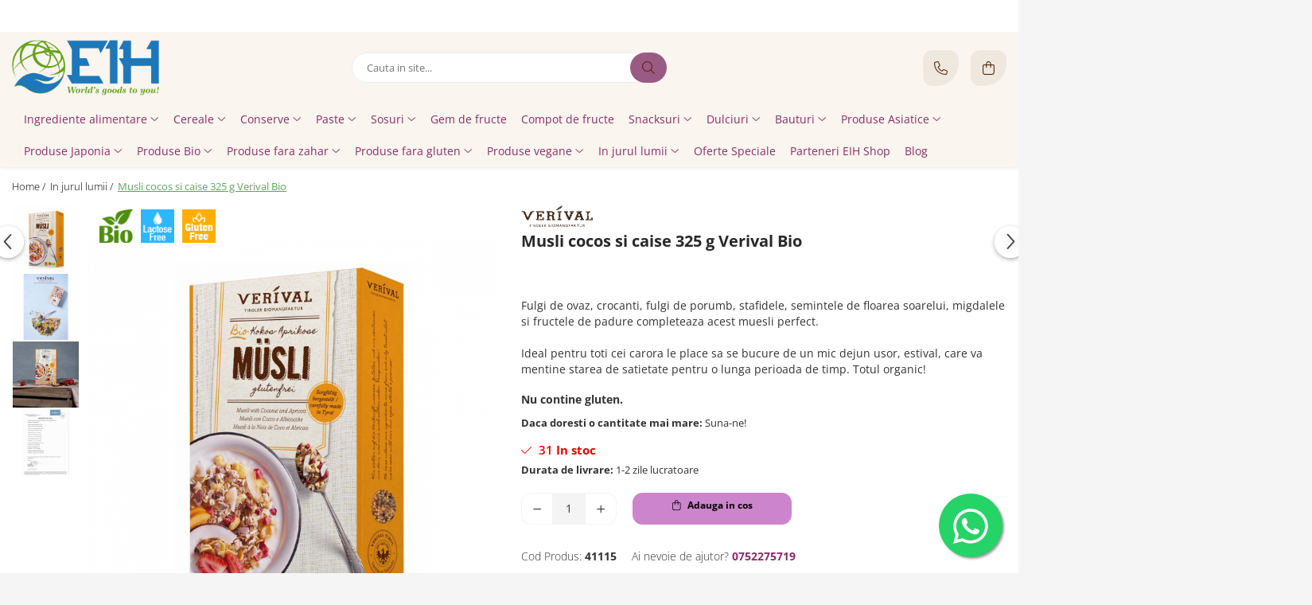

--- FILE ---
content_type: text/html; charset=UTF-8
request_url: https://www.eihshop.ro/cereale-mic-dejun/muesli-cocos-si-caise-325-g-verival-bio.html
body_size: 41838
content:
<!DOCTYPE html>

<html lang="ro-ro">

	<head>
		<meta charset="UTF-8">

		<script src="https://gomagcdn.ro/themes/fashion/js/lazysizes.min.js?v=10201350-4.243" async=""></script>

		<script>
			function g_js(callbk){typeof callbk === 'function' ? window.addEventListener("DOMContentLoaded", callbk, false) : false;}
		</script>

					<link rel="icon" sizes="48x48" href="https://gomagcdn.ro/domains/eihshop.ro/files/favicon/favicon6129.png">
			<link rel="apple-touch-icon" sizes="180x180" href="https://gomagcdn.ro/domains/eihshop.ro/files/favicon/favicon6129.png">
		
		<style>
			/*body.loading{overflow:hidden;}
			body.loading #wrapper{opacity: 0;visibility: hidden;}
			body #wrapper{opacity: 1;visibility: visible;transition:all .1s ease-out;}*/

			.main-header .main-menu{min-height:43px;}
			.-g-hide{visibility:hidden;opacity:0;}

					</style>
					<link rel="preconnect" href="https://fonts.googleapis.com" >
					<link rel="preconnect" href="https://fonts.gstatic.com" crossorigin>
		
		<link rel="preconnect" href="https://gomagcdn.ro"><link rel="dns-prefetch" href="https://fonts.googleapis.com" /><link rel="dns-prefetch" href="https://fonts.gstatic.com" /><link rel="dns-prefetch" href="https://connect.facebook.net" /><link rel="dns-prefetch" href="https://www.facebook.com" /><link rel="dns-prefetch" href="https://www.googletagmanager.com" /><link rel="dns-prefetch" href="https://retargeting.newsmanapp.com" />

					<link rel="preload" as="image" href="https://gomagcdn.ro/domains/eihshop.ro/files/product/large/muesli-cocos-si-caise-325-g-verival-bio-29-261904.jpg"   >
					<link rel="preload" as="style" href="https://fonts.googleapis.com/css2?family=Signika:wght@200;300;400;500;600;700&display=swap" fetchpriority="high" onload="this.onload=null;this.rel='stylesheet'" crossorigin>
		
		<link rel="preload" href="https://gomagcdn.ro/themes/fashion/js/plugins.js?v=10201350-4.243" as="script">

		
					<link rel="preload" href="https://www.eihshop.ro/theme/default.js?v=41737027895" as="script">
				
		<link rel="preload" href="https://gomagcdn.ro/themes/fashion/js/dev.js?v=10201350-4.243" as="script">

					<noscript>
				<link rel="stylesheet" href="https://fonts.googleapis.com/css2?family=Signika:wght@200;300;400;500;600;700&display=swap">
			</noscript>
		
					<link rel="stylesheet" href="https://gomagcdn.ro/themes/fashion/css/main-min-v2.css?v=10201350-4.243-1" data-values='{"blockScripts": "1"}'>
		
					<link rel="stylesheet" href="https://www.eihshop.ro/theme/default.css?v=41737027895">
		
						<link rel="stylesheet" href="https://gomagcdn.ro/themes/fashion/css/dev-style.css?v=10201350-4.243-1">
					<style>
									/* OTHER THEMES */
					.product-box .image {padding-top: 100%;}
					.product-box .product-icon-holder {aspect-ratio:1/1}
					.product-box .image img {position: absolute;max-height: 100%;}
							</style>
		
		
		
		<link rel="alternate" hreflang="x-default" href="https://www.eihshop.ro/in-jurul-lumii/muesli-cocos-si-caise-325-g-verival-bio.html">
									<!-- Global site tag (gtag.js) - Google Ads: 836262832 -->
<script async src="https://www.googletagmanager.com/gtag/js?id=AW-836262832"></script>
<script>
  window.dataLayer = window.dataLayer || [];
  function gtag(){dataLayer.push(arguments);}
  gtag('js', new Date());

  gtag('config', 'AW-836262832');
</script>					
		<meta name="expires" content="never">
		<meta name="revisit-after" content="1 days">
					<meta name="author" content="Gomag">
				<title>Muesli cocos si caise 325 g Verival Bio|eihshop.ro</title>


					<meta name="robots" content="index,follow" />
						
		<meta name="description" content="Musli cocos si caise 325 g Verival Bio">
		<meta class="viewport" name="viewport" content="width=device-width, initial-scale=1.0, user-scalable=no">
							<meta property="og:description" content="Fulgi de ovaz, crocanti, fulgi de porumb, stafidele, semintele de floarea soarelui, migdalele si fructele de padure completeaza acest muesli perfect.    Ideal pentru toti cei carora le place sa se bucure de un mic dejun usor, estival, care va mentine starea de satietate pentru o lunga perioada de timp. Totul organic!     Nu contine gluten."/>
							<meta property="og:image" content="https://gomagcdn.ro/domains/eihshop.ro/files/product/large/muesli-cocos-si-caise-325-g-verival-bio-29-261904.jpg"/>
															<link rel="canonical" href="https://www.eihshop.ro/in-jurul-lumii/muesli-cocos-si-caise-325-g-verival-bio.html" />
			<meta property="og:url" content="https://www.eihshop.ro/in-jurul-lumii/muesli-cocos-si-caise-325-g-verival-bio.html"/>
						
		<meta name="distribution" content="Global">
		<meta name="owner" content="www.eihshop.ro">
		<meta name="publisher" content="www.eihshop.ro">
		<meta name="rating" content="General">
		<meta name="copyright" content="Copyright www.eihshop.ro 2026. All rights reserved">
		<link rel="search" href="https://www.eihshop.ro/opensearch.ro.xml" type="application/opensearchdescription+xml" title="Cautare"/>

		
							<script src="https://gomagcdn.ro/themes/fashion/js/jquery-2.1.4.min.js"></script>
			<script defer src="https://gomagcdn.ro/themes/fashion/js/jquery.autocomplete.js?v=20181023"></script>
			<script src="https://gomagcdn.ro/themes/fashion/js/gomag.config.js?v=10201350-4.243"></script>
			<script src="https://gomagcdn.ro/themes/fashion/js/gomag.js?v=10201350-4.243"></script>
		
													<script>
$.Gomag.bind('User/Data/AffiliateMarketing/HideTrafiLeak', function(event, data){

    $('.whatsappfloat').remove();
});
</script><script>
	var items = [];

	items.push(
		{
			id		:'41115',
			name	:'Musli cocos si caise 325 g Verival Bio',
			brand	:'Verival',
			category:'In jurul lumii',
			price	:31.0400,
			google_business_vertical: 'retail'
		}
	);

	gtag('event', 'view_item', {
		items: [items],
		currency: "Lei",
		value: "31.0400",
		send_to: 'AW-836262832'
	});
		gtag('event', 'page_view', {
		send_to: 'AW-836262832',
		value: 31.0400,
		items: [{
			id: '41115',
			google_business_vertical: 'retail'
		}]
		});
	</script><script>	
	$(document).ready(function(){
		
		$(document).on('click', $GomagConfig.cartSummaryItemRemoveButton, function() {
			var productId = $(this).attr("data-product");
			var productSku = $(this).attr("data-productsku");
			var productPrice = $(this).attr("data-productprice");
			var productQty = $(this).attr("data-qty");
			
			gtag('event', 'remove_from_cart', {
					send_to	: 'AW-836262832',
					value	: parseFloat(productQty) * parseFloat(productPrice),
					items:[{
						id		: productSku,
						quantity: productQty,
						price	: productPrice		 
				}]
			})
			
		})
	
		$(document).on('click', $GomagConfig.checkoutItemRemoveButton, function() {
			
			var itemKey = $(this).attr('id').replace('__checkoutItemRemove','');
			var productId = $(this).data("product");
			var productSku = $(this).attr("productsku");
			var productPrice = $(this).attr("productprice");
			var productQty = $('#quantityToAdd_'+itemKey).val();
			
			gtag('event', 'remove_from_cart', {
				send_to	: 'AW-836262832',
				value	: parseFloat(productQty) * parseFloat(productPrice),
				items	:[{
					id		: productSku,
					quantity: productQty,
					price	: productPrice
				}]
			})
			
		})
	});		
	
</script>
<!-- Global site tag (gtag.js) - Google Analytics -->
<script async src="https://www.googletagmanager.com/gtag/js?id=G-WBLN5FR4CW"></script>
	<script>
 window.dataLayer = window.dataLayer || [];
  function gtag(){dataLayer.push(arguments);}
    var cookieValue = '';
  var name = 'g_c_consent' + "=";
  var decodedCookie = decodeURIComponent(document.cookie);
  var ca = decodedCookie.split(';');
  for(var i = 0; i <ca.length; i++) {
	var c = ca[i];
	while (c.charAt(0) == ' ') {
	  c = c.substring(1);
	}
	if (c.indexOf(name) == 0) {
	  cookieValue = c.substring(name.length, c.length);
	}
  }



if(cookieValue == ''){
	gtag('consent', 'default', {
	  'ad_storage': 'denied',
	  'ad_user_data': 'denied',
	  'ad_personalization': 'denied',
	  'analytics_storage': 'denied',
	  'personalization_storage': 'denied',
	  'functionality_storage': 'denied',
	  'security_storage': 'denied'
	});
	} else if(cookieValue != '-1'){


			gtag('consent', 'default', {
			'ad_storage': 'granted',
			'ad_user_data': 'granted',
			'ad_personalization': 'granted',
			'analytics_storage': 'granted',
			'personalization_storage': 'granted',
			'functionality_storage': 'granted',
			'security_storage': 'granted'
		});
	} else {
	 gtag('consent', 'default', {
		  'ad_storage': 'denied',
		  'ad_user_data': 'denied',
		  'ad_personalization': 'denied',
		  'analytics_storage': 'denied',
			'personalization_storage': 'denied',
			'functionality_storage': 'denied',
			'security_storage': 'denied'
		});

		 }
</script>
<script>

	
  gtag('js', new Date());

 
$.Gomag.bind('Cookie/Policy/Consent/Denied', function(){
	gtag('consent', 'update', {
		  'ad_storage': 'denied',
		  'ad_user_data': 'denied',
		  'ad_personalization': 'denied',
		  'analytics_storage': 'denied',
			'personalization_storage': 'denied',
			'functionality_storage': 'denied',
			'security_storage': 'denied'
		});
		})
$.Gomag.bind('Cookie/Policy/Consent/Granted', function(){
	gtag('consent', 'update', {
		  'ad_storage': 'granted',
		  'ad_user_data': 'granted',
		  'ad_personalization': 'granted',
		  'analytics_storage': 'granted',
			'personalization_storage': 'granted',
			'functionality_storage': 'granted',
			'security_storage': 'granted'
		});
		})
  gtag('config', 'G-WBLN5FR4CW', {allow_enhanced_conversions: true });
</script>
<script>
	function gaBuildProductVariant(product)
	{
		let _return = '';
		if(product.version != undefined)
		{
			$.each(product.version, function(i, a){
				_return += (_return == '' ? '' : ', ')+a.value;
			})
		}
		return _return;
	}

</script>
<script>
	$.Gomag.bind('Product/Add/To/Cart/After/Listing', function gaProductAddToCartLV4(event, data) {
		if(data.product !== undefined) {
			var gaProduct = false;
			if(typeof(gaProducts) != 'undefined' && gaProducts[data.product.id] != undefined)
			{
				gaProduct = gaProducts[data.product.id];

			}

			if(gaProduct == false)
			{
				gaProduct = {};
				gaProduct.item_id = data.product.id;
				gaProduct.currency = data.product.currency ? (String(data.product.currency).toLowerCase() == 'lei' ? 'RON' : data.product.currency) : 'RON';
				gaProduct.item_name =  data.product.sku ;
				gaProduct.item_variant= gaBuildProductVariant(data.product);
				gaProduct.item_brand = data.product.brand;
				gaProduct.item_category = data.product.category;

			}

			gaProduct.price = parseFloat(data.product.price).toFixed(2);
			gaProduct.quantity = data.product.productQuantity;
			gtag("event", "add_to_cart", {
				currency: gaProduct.currency,
				value: parseFloat(gaProduct.price) * parseFloat(gaProduct.quantity),
				items: [
					gaProduct
				]
			});

		}
	})
	$.Gomag.bind('Product/Add/To/Cart/After/Details', function gaProductAddToCartDV4(event, data){

		if(data.product !== undefined){

			var gaProduct = false;
			if(
				typeof(gaProducts) != 'undefined'
				&&
				gaProducts[data.product.id] != undefined
			)
			{
				var gaProduct = gaProducts[data.product.id];
			}

			if(gaProduct == false)
			{
				gaProduct = {};
				gaProduct.item_id = data.product.id;
				gaProduct.currency = data.product.currency ? (String(data.product.currency).toLowerCase() == 'lei' ? 'RON' : data.product.currency) : 'RON';
				gaProduct.item_name =  data.product.sku ;
				gaProduct.item_variant= gaBuildProductVariant(data.product);
				gaProduct.item_brand = data.product.brand;
				gaProduct.item_category = data.product.category;

			}

			gaProduct.price = parseFloat(data.product.price).toFixed(2);
			gaProduct.quantity = data.product.productQuantity;


			gtag("event", "add_to_cart", {
			  currency: gaProduct.currency,
			  value: parseFloat(gaProduct.price) * parseFloat(gaProduct.quantity),
			  items: [
				gaProduct
			  ]
			});
        }

	})
	 $.Gomag.bind('Product/Remove/From/Cart', function gaProductRemovedFromCartV4(event, data){
		var envData = $.Gomag.getEnvData();
		var products = envData.products;

		if(data.data.product !== undefined && products[data.data.product] !== undefined){


			var dataProduct = products[data.data.product];


			gaProduct = {};
			gaProduct.item_id = dataProduct.id;

			gaProduct.item_name =   dataProduct.sku ;
			gaProduct.currency = dataProduct.currency ? (String(dataProduct.currency).toLowerCase() == 'lei' ? 'RON' : dataProduct.currency) : 'RON';
			gaProduct.item_category = dataProduct.category;
			gaProduct.item_brand = dataProduct.brand;
			gaProduct.price = parseFloat(dataProduct.price).toFixed(2);
			gaProduct.quantity = data.data.quantity;
			gaProduct.item_variant= gaBuildProductVariant(dataProduct);
			gtag("event", "remove_from_cart", {
			  currency: gaProduct.currency,
			  value: parseFloat(gaProduct.price) * parseFloat(gaProduct.quantity),
			  items: [
				gaProduct
			  ]
			});
        }

	});

	 $.Gomag.bind('Cart/Quantity/Update', function gaCartQuantityUpdateV4(event, data){
		var envData = $.Gomag.getEnvData();
		var products = envData.products;
		if(!data.data.finalQuantity || !data.data.initialQuantity)
		{
			return false;
		}
		var dataProduct = products[data.data.product];
		if(dataProduct == undefined)
		{
			return false;
		}

		gaProduct = {};
		gaProduct.item_id = dataProduct.id;
		gaProduct.currency = dataProduct.currency ? (String(dataProduct.currency).toLowerCase() == 'lei' ? 'RON' : dataProduct.currency) : 'RON';
		gaProduct.item_name =  dataProduct.sku ;

		gaProduct.item_category = dataProduct.category;
		gaProduct.item_brand = dataProduct.brand;
		gaProduct.price = parseFloat(dataProduct.price).toFixed(2);
		gaProduct.item_variant= gaBuildProductVariant(dataProduct);
		if(parseFloat(data.data.initialQuantity) < parseFloat(data.data.finalQuantity))
		{
			var quantity = parseFloat(data.data.finalQuantity) - parseFloat(data.data.initialQuantity);
			gaProduct.quantity = quantity;

			gtag("event", "add_to_cart", {
			  currency: gaProduct.currency,
			  value: parseFloat(gaProduct.price) * parseFloat(gaProduct.quantity),
			  items: [
				gaProduct
			  ]
			});
		}
		else if(parseFloat(data.data.initialQuantity) > parseFloat(data.data.finalQuantity))
		{
			var quantity = parseFloat(data.data.initialQuantity) - parseFloat(data.data.finalQuantity);
			gaProduct.quantity = quantity;
			gtag("event", "remove_from_cart", {
			  currency: gaProduct.currency,
			  value: parseFloat(gaProduct.price) * parseFloat(gaProduct.quantity),
			  items: [
				gaProduct
			  ]
			});
		}

	});

</script>
<script>
function gmsc(name, value)
{
	if(value != undefined && value)
	{
		var expires = new Date();
		expires.setTime(expires.getTime() + parseInt(3600*24*1000*90));
		document.cookie = encodeURIComponent(name) + "=" + encodeURIComponent(value) + '; expires='+ expires.toUTCString() + "; path=/";
	}
}
let gmqs = window.location.search;
let gmup = new URLSearchParams(gmqs);
gmsc('g_sc', gmup.get('shop_campaign'));
gmsc('shop_utm_campaign', gmup.get('utm_campaign'));
gmsc('shop_utm_medium', gmup.get('utm_medium'));
gmsc('shop_utm_source', gmup.get('utm_source'));
</script><!-- Facebook Pixel Code -->
				<script>
				!function(f,b,e,v,n,t,s){if(f.fbq)return;n=f.fbq=function(){n.callMethod?
				n.callMethod.apply(n,arguments):n.queue.push(arguments)};if(!f._fbq)f._fbq=n;
				n.push=n;n.loaded=!0;n.version="2.0";n.queue=[];t=b.createElement(e);t.async=!0;
				t.src=v;s=b.getElementsByTagName(e)[0];s.parentNode.insertBefore(t,s)}(window,
				document,"script","//connect.facebook.net/en_US/fbevents.js");

				fbq("init", "208836267916045");
				fbq("track", "PageView");</script>
				<!-- End Facebook Pixel Code -->
				<script>
				$.Gomag.bind('User/Ajax/Data/Loaded', function(event, data){
					if(data != undefined && data.data != undefined)
					{
						var eventData = data.data;
						if(eventData.facebookUserData != undefined)
						{
							$('body').append(eventData.facebookUserData);
						}
					}
				})
				</script>
				<meta name="facebook-domain-verification" content="7kanolj8rg4ggcmmurwk36gcs5rjy4" /><script>
	$.Gomag.bind('Product/Add/To/Cart/After/Listing', function(event, data){
		if(data.product !== undefined){
			gtag('event', 'add_to_cart', {
				send_to	: 'AW-836262832',
				value	: parseFloat(data.product.productQuantity) * parseFloat(data.product.price),
				items	:[{
					id		: data.product.sku,
					name	: data.product.name,
					brand	: data.product.brand,
					category: data.product.category,
					quantity: data.product.productQuantity,
					price	: data.product.price
				 
			}]
		   })
        }
	})
	$.Gomag.bind('Product/Add/To/Cart/After/Details', function(event, data){
		
		if(data.product !== undefined){
			gtag('event', 'add_to_cart', {
				send_to: 'AW-836262832',
				value: parseFloat(data.product.productQuantity) * parseFloat(data.product.price),
				items: [{
					id: data.product.sku,
					name		: data.product.name,
					brand		: data.product.brand,
					category	: data.product.category,
					quantity	: data.product.productQuantity,
					price		: data.product.price
				}]	
			})
		}
	})
   
</script><meta name="google-site-verification" content="uSCX8LwXjmZ1raSdaegevkrOwbG1FkIKKtwe0O07nMg" /> <meta name="p:domain_verify" content="b0dd38d5b7fa246f3a9f41e3969b8830"/>

<!-- Pinterest Tag -->
<script>
!function(e){if(!window.pintrk){window.pintrk = function () {
window.pintrk.queue.push(Array.prototype.slice.call(arguments))};var
  n=window.pintrk;n.queue=[],n.version="3.0";var
  t=document.createElement("script");t.async=!0,t.src=e;var
  r=document.getElementsByTagName("script")[0];
  r.parentNode.insertBefore(t,r)}}("https://s.pinimg.com/ct/core.js");
pintrk('load', '2612564194408', {em: '<user_email_address>'});
pintrk('page');
</script>
<noscript>
<img height="1" width="1" style="display:none;" alt=""
  src="https://ct.pinterest.com/v3/?event=init&tid=2612564194408&pd[em]=<hashed_email_address>&noscript=1" />
</noscript>
<!-- end Pinterest Tag -->					
		
	</head>

	<body class="" style="background: #f5f5f5 top center repeat;">

		<script >
			function _addCss(url, attribute, value, loaded){
				var _s = document.createElement('link');
				_s.rel = 'stylesheet';
				_s.href = url;
				_s.type = 'text/css';
				if(attribute)
				{
					_s.setAttribute(attribute, value)
				}
				if(loaded){
					_s.onload = function(){
						var dom = document.getElementsByTagName('body')[0];
						//dom.classList.remove('loading');
					}
				}
				var _st = document.getElementsByTagName('link')[0];
				_st.parentNode.insertBefore(_s, _st);
			}
			//_addCss('https://fonts.googleapis.com/css2?family=Open+Sans:ital,wght@0,300;0,400;0,600;0,700;1,300;1,400&display=swap');
			_addCss('https://gomagcdn.ro/themes/_fonts/Open-Sans.css');

		</script>
		<script>
				/*setTimeout(
				  function()
				  {
				   document.getElementsByTagName('body')[0].classList.remove('loading');
				  }, 1000);*/
		</script>
							
					<div id="fb-root"></div>
						<script >
			window.fbAsyncInit = function() {
			FB.init({
			appId : '4699497713443877',
			autoLogAppEvents : true,
			xfbml : true,
			version : 'v12.0'
			});
			};
			</script>
			<script async defer crossorigin="anonymous" src="https://connect.facebook.net/ro_RO/sdk.js"></script>
					
		<div id="wrapper">
			<!-- BLOCK:cea518005a0208dd08aec89d837a8e39 start -->
<div id="_cartSummary" class="hide"></div>

<script >
	$(document).ready(function() {

		$(document).on('keypress', '.-g-input-loader', function(){
			$(this).addClass('-g-input-loading');
		})

		$.Gomag.bind('Product/Add/To/Cart/After', function(eventResponse, properties)
		{
									var data = JSON.parse(properties.data);
			$('.q-cart').html(data.quantity);
			if(parseFloat(data.quantity) > 0)
			{
				$('.q-cart').removeClass('hide');
			}
			else
			{
				$('.q-cart').addClass('hide');
			}
			$('.cartPrice').html(data.subtotal + ' ' + data.currency);
			$('.cartProductCount').html(data.quantity);


		})
		$('#_cartSummary').on('updateCart', function(event, cart) {
			var t = $(this);

			$.get('https://www.eihshop.ro/cart-update', {
				cart: cart
			}, function(data) {

				$('.q-cart').html(data.quantity);
				if(parseFloat(data.quantity) > 0)
				{
					$('.q-cart').removeClass('hide');
				}
				else
				{
					$('.q-cart').addClass('hide');
				}
				$('.cartPrice').html(data.subtotal + ' ' + data.currency);
				$('.cartProductCount').html(data.quantity);
			}, 'json');
			window.ga = window.ga || function() {
				(ga.q = ga.q || []).push(arguments)
			};
			ga('send', 'event', 'Buton', 'Click', 'Adauga_Cos');
		});

		if(window.gtag_report_conversion) {
			$(document).on("click", 'li.phone-m', function() {
				var phoneNo = $('li.phone-m').children( "a").attr('href');
				gtag_report_conversion(phoneNo);
			});

		}

	});
</script>



<header class="main-header container-bg clearfix" data-block="headerBlock">
	<div class="discount-tape container-h full -g-hide" id="_gomagHellobar">
<style>
.discount-tape{position: relative;width:100%;padding:0;text-align:center;font-size:14px;overflow: hidden;z-index:99;}
.discount-tape a{color: #ffffff;}
.Gomag-HelloBar{padding:10px;}
@media screen and (max-width: 767px){.discount-tape{font-size:13px;}}
</style>
<div class="Gomag-HelloBar" style="background: #ba1eba;color: #ffffff;">
	
		Numărul mare de comenzi din perioada aceasta poate duce la întârzieri în procesarea și livrarea coletelor. Tratăm cu prioritate fiecare comandă. Vă mulțumim pentru înțelegere!
			
	</div>
<div class="clear"></div>
</div>

		
	<div class="top-head-bg container-h full">

		<div class="top-head container-h">
			<div class="row">
				<div class="col-md-3 col-sm-3 col-xs-5 logo-h">
					
	<a href="https://www.eihshop.ro" id="logo" data-pageId="2">
		<img src="https://gomagcdn.ro/domains/eihshop.ro/files/company/transparent-logo-site-5009449240.png" fetchpriority="high" class="img-responsive" alt="Magazin Online EIH" title="Magazin Online EIH" width="200" height="50" style="width:auto;">
	</a>
				</div>
				<div class="col-md-4 col-sm-4 col-xs-7 main search-form-box">
					
<form name="search-form" class="search-form" action="https://www.eihshop.ro/produse" id="_searchFormMainHeader">

	<input id="_autocompleteSearchMainHeader" name="c" class="input-placeholder -g-input-loader" type="text" placeholder="Cauta in site..." aria-label="Search"  value="">
	<button id="_doSearch" class="search-button" aria-hidden="true">
		<i class="fa fa-search" aria-hidden="true"></i>
	</button>

				<script >
			$(document).ready(function() {

				$('#_autocompleteSearchMainHeader').autocomplete({
					serviceUrl: 'https://www.eihshop.ro/autocomplete',
					minChars: 2,
					deferRequestBy: 700,
					appendTo: '#_searchFormMainHeader',
					width: parseInt($('#_doSearch').offset().left) - parseInt($('#_autocompleteSearchMainHeader').offset().left),
					formatResult: function(suggestion, currentValue) {
						return suggestion.value;
					},
					onSelect: function(suggestion) {
						$(this).val(suggestion.data);
					},
					onSearchComplete: function(suggestion) {
						$(this).removeClass('-g-input-loading');
					}
				});
				$(document).on('click', '#_doSearch', function(e){
					e.preventDefault();
					if($('#_autocompleteSearchMainHeader').val() != '')
					{
						$('#_searchFormMainHeader').submit();
					}
				})
			});
		</script>
	

</form>
				</div>
				<div class="col-md-5 col-sm-5 acount-section">
					
<ul>
	<li class="search-m hide">
		<a href="#" class="-g-no-url" aria-label="Cauta in site..." data-pageId="">
			<i class="fa fa-search search-open" aria-hidden="true"></i>
			<i style="display:none" class="fa fa-times search-close" aria-hidden="true"></i>
		</a>
	</li>
	<li class="-g-user-icon -g-user-icon-empty">
			
	</li>
	
				<li class="contact-header">
			<a href="tel:0752275719" aria-label="Contacteaza-ne" data-pageId="3">
				<i class="fa fa-phone" aria-hidden="true"></i>
								<span>0752275719</span>
			</a>
		</li>
			<li class="wishlist-header hide">
		<a href="https://www.eihshop.ro/wishlist" aria-label="Wishlist" data-pageId="28">
			<span class="-g-wishlist-product-count -g-hide"></span>
			<i class="fa fa-heart-o" aria-hidden="true"></i>
			<span class="">Favorite</span>
		</a>
	</li>
	<li class="cart-header-btn cart">
		<a class="cart-drop _showCartHeader" href="https://www.eihshop.ro/cos-de-cumparaturi" aria-label="Cos de cumparaturi">
			<span class="q-cart hide">0</span>
			<i class="fa fa-shopping-bag" aria-hidden="true"></i>
			<span class="count cartPrice">0,00
				
			</span>
		</a>
					<div class="cart-dd  _cartShow cart-closed"></div>
			</li>

	</ul>

	<script>
		$(document).ready(function() {
			//Cart
							$('.cart').mouseenter(function() {
					$.Gomag.showCartSummary('div._cartShow');
				}).mouseleave(function() {
					$.Gomag.hideCartSummary('div._cartShow');
					$('div._cartShow').removeClass('cart-open');
				});
						$(document).on('click', '.dropdown-toggle', function() {
				window.location = $(this).attr('href');
			})
		})
	</script>

				</div>
			</div>
		</div>
	</div>


<div id="navigation">
	<nav id="main-menu" class="main-menu container-h full clearfix">
		<a href="#" class="menu-trg -g-no-url" title="Produse">
			<span>&nbsp;</span>
		</a>
		
<div class="container-h nav-menu-hh clearfix">

	<!-- BASE MENU -->
	<ul class="
			nav-menu base-menu container-h
			
			
		">

		

			
		<li class="menu-drop __GomagMM ">
							<a
					href="https://www.eihshop.ro/ingrediente-alimentare"
					class="  "
					rel="  "
					
					title="Ingrediente alimentare"
					data-Gomag=''
					data-block-name="mainMenuD0"
					data-pageId= "210"
					data-block="mainMenuD">
											<span class="list">Ingrediente alimentare</span>
						<i class="fa fa-angle-down"></i>
				</a>

									<div class="menu-dd">
										<ul class="drop-list clearfix w100">
																																						<li class="fl">
										<div class="col">
											<p class="title">
												<a
												href="https://www.eihshop.ro/produse-leguminoase"
												class="title    "
												rel="  "
												
												title="Produse leguminoase"
												data-Gomag=''
												data-block-name="mainMenuD1"
												data-block="mainMenuD"
												data-pageId= "80"
												>
																										Produse leguminoase
												</a>
											</p>
																						
										</div>
									</li>
																																<li class="fl">
										<div class="col">
											<p class="title">
												<a
												href="https://www.eihshop.ro/orez"
												class="title    "
												rel="  "
												
												title="Orez"
												data-Gomag=''
												data-block-name="mainMenuD1"
												data-block="mainMenuD"
												data-pageId= "80"
												>
																										Orez
												</a>
											</p>
																						
										</div>
									</li>
																																<li class="fl">
										<div class="col">
											<p class="title">
												<a
												href="https://www.eihshop.ro/gris"
												class="title    "
												rel="  "
												
												title="Gris"
												data-Gomag=''
												data-block-name="mainMenuD1"
												data-block="mainMenuD"
												data-pageId= "80"
												>
																										Gris
												</a>
											</p>
																						
										</div>
									</li>
																																<li class="fl">
										<div class="col">
											<p class="title">
												<a
												href="https://www.eihshop.ro/chifle-burger"
												class="title    "
												rel="  "
												
												title="Chifle burger"
												data-Gomag=''
												data-block-name="mainMenuD1"
												data-block="mainMenuD"
												data-pageId= "80"
												>
																										Chifle burger
												</a>
											</p>
																						
										</div>
									</li>
																																<li class="fl">
										<div class="col">
											<p class="title">
												<a
												href="https://www.eihshop.ro/zahar-si-inlocuitor-de-zahar"
												class="title    "
												rel="  "
												
												title="Zahar si inlocuitor de zahar"
												data-Gomag=''
												data-block-name="mainMenuD1"
												data-block="mainMenuD"
												data-pageId= "80"
												>
																										Zahar si inlocuitor de zahar
												</a>
											</p>
																						
										</div>
									</li>
																																<li class="fl">
										<div class="col">
											<p class="title">
												<a
												href="https://www.eihshop.ro/ulei-de-masline-extra-virgin"
												class="title    "
												rel="  "
												
												title="Ulei de masline extra virgin"
												data-Gomag=''
												data-block-name="mainMenuD1"
												data-block="mainMenuD"
												data-pageId= "80"
												>
																										Ulei de masline extra virgin
												</a>
											</p>
																						
										</div>
									</li>
																																<li class="fl">
										<div class="col">
											<p class="title">
												<a
												href="https://www.eihshop.ro/otet-balsamic"
												class="title    "
												rel="  "
												
												title="Otet balsamic"
												data-Gomag=''
												data-block-name="mainMenuD1"
												data-block="mainMenuD"
												data-pageId= "80"
												>
																										Otet balsamic
												</a>
											</p>
																						
										</div>
									</li>
																																<li class="fl">
										<div class="col">
											<p class="title">
												<a
												href="https://www.eihshop.ro/masline-kalamata"
												class="title    "
												rel="  "
												
												title="Masline kalamata"
												data-Gomag=''
												data-block-name="mainMenuD1"
												data-block="mainMenuD"
												data-pageId= "80"
												>
																										Masline kalamata
												</a>
											</p>
																						
										</div>
									</li>
																																<li class="fl">
										<div class="col">
											<p class="title">
												<a
												href="https://www.eihshop.ro/pasta-de-masline"
												class="title    "
												rel="  "
												
												title="Pasta de masline"
												data-Gomag=''
												data-block-name="mainMenuD1"
												data-block="mainMenuD"
												data-pageId= "80"
												>
																										Pasta de masline
												</a>
											</p>
																						
										</div>
									</li>
																																<li class="fl">
										<div class="col">
											<p class="title">
												<a
												href="https://www.eihshop.ro/castraveti-murati-la-borcan"
												class="title    "
												rel="  "
												
												title="Castraveti murati la borcan"
												data-Gomag=''
												data-block-name="mainMenuD1"
												data-block="mainMenuD"
												data-pageId= "80"
												>
																										Castraveti murati la borcan
												</a>
											</p>
																						
										</div>
									</li>
																																<li class="fl">
										<div class="col">
											<p class="title">
												<a
												href="https://www.eihshop.ro/inimi-de-anghinare"
												class="title    "
												rel="  "
												
												title="Inimi de anghinare"
												data-Gomag=''
												data-block-name="mainMenuD1"
												data-block="mainMenuD"
												data-pageId= "80"
												>
																										Inimi de anghinare
												</a>
											</p>
																						
										</div>
									</li>
																																<li class="fl">
										<div class="col">
											<p class="title">
												<a
												href="https://www.eihshop.ro/capere-la-borcan"
												class="title    "
												rel="  "
												
												title="Capere la borcan"
												data-Gomag=''
												data-block-name="mainMenuD1"
												data-block="mainMenuD"
												data-pageId= "80"
												>
																										Capere la borcan
												</a>
											</p>
																						
										</div>
									</li>
																																<li class="fl">
										<div class="col">
											<p class="title">
												<a
												href="https://www.eihshop.ro/creme-tartinabile"
												class="title    "
												rel="  "
												
												title="Creme tartinabile"
												data-Gomag=''
												data-block-name="mainMenuD1"
												data-block="mainMenuD"
												data-pageId= "80"
												>
																										Creme tartinabile
												</a>
											</p>
																						
										</div>
									</li>
																																<li class="fl">
										<div class="col">
											<p class="title">
												<a
												href="https://www.eihshop.ro/condimente-turcesti"
												class="title    "
												rel="  "
												
												title="Condimente turcesti"
												data-Gomag=''
												data-block-name="mainMenuD1"
												data-block="mainMenuD"
												data-pageId= "80"
												>
																										Condimente turcesti
												</a>
											</p>
																						
										</div>
									</li>
																																<li class="fl">
										<div class="col">
											<p class="title">
												<a
												href="https://www.eihshop.ro/topping"
												class="title    "
												rel="  "
												
												title="Topping"
												data-Gomag=''
												data-block-name="mainMenuD1"
												data-block="mainMenuD"
												data-pageId= "80"
												>
																										Topping
												</a>
											</p>
																						
										</div>
									</li>
																																<li class="fl">
										<div class="col">
											<p class="title">
												<a
												href="https://www.eihshop.ro/ghimbir-murat-la-borcan"
												class="title    "
												rel="  "
												
												title="Ghimbir murat la borcan"
												data-Gomag=''
												data-block-name="mainMenuD1"
												data-block="mainMenuD"
												data-pageId= "80"
												>
																										Ghimbir murat la borcan
												</a>
											</p>
																						
										</div>
									</li>
																																<li class="fl">
										<div class="col">
											<p class="title">
												<a
												href="https://www.eihshop.ro/alge-nori"
												class="title    "
												rel="  "
												
												title="Alge Nori"
												data-Gomag=''
												data-block-name="mainMenuD1"
												data-block="mainMenuD"
												data-pageId= "80"
												>
																										Alge Nori
												</a>
											</p>
																						
										</div>
									</li>
																																<li class="fl">
										<div class="col">
											<p class="title">
												<a
												href="https://www.eihshop.ro/supa-miso"
												class="title    "
												rel="  "
												
												title="Supa miso"
												data-Gomag=''
												data-block-name="mainMenuD1"
												data-block="mainMenuD"
												data-pageId= "80"
												>
																										Supa miso
												</a>
											</p>
																						
										</div>
									</li>
																													</ul>
																	</div>
									
		</li>
		
		<li class="menu-drop __GomagMM ">
							<a
					href="https://www.eihshop.ro/cereale"
					class="  "
					rel="  "
					
					title="Cereale"
					data-Gomag=''
					data-block-name="mainMenuD0"
					data-pageId= "170"
					data-block="mainMenuD">
											<span class="list">Cereale</span>
						<i class="fa fa-angle-down"></i>
				</a>

									<div class="menu-dd">
										<ul class="drop-list clearfix w100">
																																						<li class="fl">
										<div class="col">
											<p class="title">
												<a
												href="https://www.eihshop.ro/musli"
												class="title    "
												rel="  "
												
												title="Musli"
												data-Gomag=''
												data-block-name="mainMenuD1"
												data-block="mainMenuD"
												data-pageId= "80"
												>
																										Musli
												</a>
											</p>
																						
										</div>
									</li>
																																<li class="fl">
										<div class="col">
											<p class="title">
												<a
												href="https://www.eihshop.ro/granola"
												class="title    "
												rel="  "
												
												title="Granola"
												data-Gomag=''
												data-block-name="mainMenuD1"
												data-block="mainMenuD"
												data-pageId= "80"
												>
																										Granola
												</a>
											</p>
																						
										</div>
									</li>
																																<li class="fl">
										<div class="col">
											<p class="title">
												<a
												href="https://www.eihshop.ro/fulgi-de-porumb"
												class="title    "
												rel="  "
												
												title="Fulgi de porumb"
												data-Gomag=''
												data-block-name="mainMenuD1"
												data-block="mainMenuD"
												data-pageId= "80"
												>
																										Fulgi de porumb
												</a>
											</p>
																						
										</div>
									</li>
																																<li class="fl">
										<div class="col">
											<p class="title">
												<a
												href="https://www.eihshop.ro/terci-de-ovaz"
												class="title    "
												rel="  "
												
												title="Terci de ovaz"
												data-Gomag=''
												data-block-name="mainMenuD1"
												data-block="mainMenuD"
												data-pageId= "80"
												>
																										Terci de ovaz
												</a>
											</p>
																						
										</div>
									</li>
																													</ul>
																	</div>
									
		</li>
		
		<li class="menu-drop __GomagMM ">
							<a
					href="https://www.eihshop.ro/conserve"
					class="  "
					rel="  "
					
					title="Conserve"
					data-Gomag=''
					data-block-name="mainMenuD0"
					data-pageId= "189"
					data-block="mainMenuD">
											<span class="list">Conserve</span>
						<i class="fa fa-angle-down"></i>
				</a>

									<div class="menu-dd">
										<ul class="drop-list clearfix w100">
																																						<li class="fl">
										<div class="col">
											<p class="title">
												<a
												href="https://www.eihshop.ro/conserve-de-legume"
												class="title    "
												rel="  "
												
												title="Conserve de legume"
												data-Gomag=''
												data-block-name="mainMenuD1"
												data-block="mainMenuD"
												data-pageId= "80"
												>
																										Conserve de legume
												</a>
											</p>
																						
										</div>
									</li>
																																<li class="fl">
										<div class="col">
											<p class="title">
												<a
												href="https://www.eihshop.ro/conserve-de-carne"
												class="title    "
												rel="  "
												
												title="Conserve de carne"
												data-Gomag=''
												data-block-name="mainMenuD1"
												data-block="mainMenuD"
												data-pageId= "80"
												>
																										Conserve de carne
												</a>
											</p>
																						
										</div>
									</li>
																																<li class="fl">
										<div class="col">
											<p class="title">
												<a
												href="https://www.eihshop.ro/conserve-de-peste"
												class="title    "
												rel="  "
												
												title="Conserve de peste"
												data-Gomag=''
												data-block-name="mainMenuD1"
												data-block="mainMenuD"
												data-pageId= "80"
												>
																										Conserve de peste
												</a>
											</p>
																						
										</div>
									</li>
																																<li class="fl">
										<div class="col">
											<p class="title">
												<a
												href="https://www.eihshop.ro/conserve-mancare-gatita"
												class="title    "
												rel="  "
												
												title="Conserve mancare gatita"
												data-Gomag=''
												data-block-name="mainMenuD1"
												data-block="mainMenuD"
												data-pageId= "80"
												>
																										Conserve mancare gatita
												</a>
											</p>
																						
										</div>
									</li>
																																<li class="fl">
										<div class="col">
											<p class="title">
												<a
												href="https://www.eihshop.ro/crenvursti"
												class="title    "
												rel="  "
												
												title="Crenvursti"
												data-Gomag=''
												data-block-name="mainMenuD1"
												data-block="mainMenuD"
												data-pageId= "80"
												>
																										Crenvursti
												</a>
											</p>
																						
										</div>
									</li>
																													</ul>
																	</div>
									
		</li>
		
		<li class="menu-drop __GomagMM ">
							<a
					href="https://www.eihshop.ro/paste"
					class="  "
					rel="  "
					
					title="Paste"
					data-Gomag=''
					data-block-name="mainMenuD0"
					data-pageId= "244"
					data-block="mainMenuD">
											<span class="list">Paste</span>
						<i class="fa fa-angle-down"></i>
				</a>

									<div class="menu-dd">
										<ul class="drop-list clearfix w100">
																																						<li class="fl">
										<div class="col">
											<p class="title">
												<a
												href="https://www.eihshop.ro/paste-din-grau-dur"
												class="title    "
												rel="  "
												
												title="Paste din grau dur"
												data-Gomag=''
												data-block-name="mainMenuD1"
												data-block="mainMenuD"
												data-pageId= "80"
												>
																										Paste din grau dur
												</a>
											</p>
																						
										</div>
									</li>
																																<li class="fl">
										<div class="col">
											<p class="title">
												<a
												href="https://www.eihshop.ro/noodles"
												class="title    "
												rel="  "
												
												title="Noodles"
												data-Gomag=''
												data-block-name="mainMenuD1"
												data-block="mainMenuD"
												data-pageId= "80"
												>
																										Noodles
												</a>
											</p>
																						
										</div>
									</li>
																																<li class="fl">
										<div class="col">
											<p class="title">
												<a
												href="https://www.eihshop.ro/taitei"
												class="title    "
												rel="  "
												
												title="Taitei"
												data-Gomag=''
												data-block-name="mainMenuD1"
												data-block="mainMenuD"
												data-pageId= "80"
												>
																										Taitei
												</a>
											</p>
																						
										</div>
									</li>
																													</ul>
																	</div>
									
		</li>
		
		<li class="menu-drop __GomagMM ">
							<a
					href="https://www.eihshop.ro/sosuri"
					class="  "
					rel="  "
					
					title="Sosuri"
					data-Gomag=''
					data-block-name="mainMenuD0"
					data-pageId= "221"
					data-block="mainMenuD">
											<span class="list">Sosuri</span>
						<i class="fa fa-angle-down"></i>
				</a>

									<div class="menu-dd">
										<ul class="drop-list clearfix w100">
																																						<li class="fl">
										<div class="col">
											<p class="title">
												<a
												href="https://www.eihshop.ro/sos-de-rosii"
												class="title    "
												rel="  "
												
												title="Sos de rosii"
												data-Gomag=''
												data-block-name="mainMenuD1"
												data-block="mainMenuD"
												data-pageId= "80"
												>
																										Sos de rosii
												</a>
											</p>
																						
										</div>
									</li>
																																<li class="fl">
										<div class="col">
											<p class="title">
												<a
												href="https://www.eihshop.ro/sosuri-iuti"
												class="title    "
												rel="  "
												
												title="Sosuri iuti"
												data-Gomag=''
												data-block-name="mainMenuD1"
												data-block="mainMenuD"
												data-pageId= "80"
												>
																										Sosuri iuti
												</a>
											</p>
																						
										</div>
									</li>
																																<li class="fl">
										<div class="col">
											<p class="title">
												<a
												href="https://www.eihshop.ro/sosuri-internationale"
												class="title    "
												rel="  "
												
												title="Sosuri internationale"
												data-Gomag=''
												data-block-name="mainMenuD1"
												data-block="mainMenuD"
												data-pageId= "80"
												>
																										Sosuri internationale
												</a>
											</p>
																						
										</div>
									</li>
																																<li class="fl">
										<div class="col">
											<p class="title">
												<a
												href="https://www.eihshop.ro/sosuri-asiatice-253"
												class="title    "
												rel="  "
												
												title="Sosuri asiatice"
												data-Gomag=''
												data-block-name="mainMenuD1"
												data-block="mainMenuD"
												data-pageId= "80"
												>
																										Sosuri asiatice
												</a>
											</p>
																						
										</div>
									</li>
																																<li class="fl">
										<div class="col">
											<p class="title">
												<a
												href="https://www.eihshop.ro/sosuri-si-dressinguri"
												class="title    "
												rel="  "
												
												title="Sosuri si dressinguri"
												data-Gomag=''
												data-block-name="mainMenuD1"
												data-block="mainMenuD"
												data-pageId= "80"
												>
																										Sosuri si dressinguri
												</a>
											</p>
																						
										</div>
									</li>
																													</ul>
																	</div>
									
		</li>
		
		<li class="menu-drop __GomagMM ">
								<a
						href="https://www.eihshop.ro/gem-de-fructe"
						class="    "
						rel="  "
						
						title="Gem de fructe"
						data-Gomag=''
						data-block-name="mainMenuD0"  data-block="mainMenuD" data-pageId= "207">
												<span class="list">Gem de fructe</span>
					</a>
				
		</li>
		
		<li class="menu-drop __GomagMM ">
								<a
						href="https://www.eihshop.ro/compot-de-fructe"
						class="    "
						rel="  "
						
						title="Compot de fructe"
						data-Gomag=''
						data-block-name="mainMenuD0"  data-block="mainMenuD" data-pageId= "179">
												<span class="list">Compot de fructe</span>
					</a>
				
		</li>
		
		<li class="menu-drop __GomagMM ">
							<a
					href="https://www.eihshop.ro/snacksuri"
					class="  "
					rel="  "
					
					title="Snacksuri"
					data-Gomag=''
					data-block-name="mainMenuD0"
					data-pageId= "262"
					data-block="mainMenuD">
											<span class="list">Snacksuri</span>
						<i class="fa fa-angle-down"></i>
				</a>

									<div class="menu-dd">
										<ul class="drop-list clearfix w100">
																																						<li class="fl">
										<div class="col">
											<p class="title">
												<a
												href="https://www.eihshop.ro/covrigei-sarati"
												class="title    "
												rel="  "
												
												title="Covrigei sarati"
												data-Gomag=''
												data-block-name="mainMenuD1"
												data-block="mainMenuD"
												data-pageId= "80"
												>
																										Covrigei sarati
												</a>
											</p>
																						
										</div>
									</li>
																																<li class="fl">
										<div class="col">
											<p class="title">
												<a
												href="https://www.eihshop.ro/grisine"
												class="title    "
												rel="  "
												
												title="Grisine"
												data-Gomag=''
												data-block-name="mainMenuD1"
												data-block="mainMenuD"
												data-pageId= "80"
												>
																										Grisine
												</a>
											</p>
																						
										</div>
									</li>
																																<li class="fl">
										<div class="col">
											<p class="title">
												<a
												href="https://www.eihshop.ro/sticksuri"
												class="title    "
												rel="  "
												
												title="Sticksuri"
												data-Gomag=''
												data-block-name="mainMenuD1"
												data-block="mainMenuD"
												data-pageId= "80"
												>
																										Sticksuri
												</a>
											</p>
																						
										</div>
									</li>
																																<li class="fl">
										<div class="col">
											<p class="title">
												<a
												href="https://www.eihshop.ro/altele"
												class="title    "
												rel="  "
												
												title="Altele"
												data-Gomag=''
												data-block-name="mainMenuD1"
												data-block="mainMenuD"
												data-pageId= "80"
												>
																										Altele
												</a>
											</p>
																						
										</div>
									</li>
																													</ul>
																	</div>
									
		</li>
		
		<li class="menu-drop __GomagMM ">
							<a
					href="https://www.eihshop.ro/dulciuri"
					class="  "
					rel="  "
					
					title="Dulciuri"
					data-Gomag=''
					data-block-name="mainMenuD0"
					data-pageId= "201"
					data-block="mainMenuD">
											<span class="list">Dulciuri</span>
						<i class="fa fa-angle-down"></i>
				</a>

									<div class="menu-dd">
										<ul class="drop-list clearfix w100">
																																						<li class="fl">
										<div class="col">
											<p class="title">
												<a
												href="https://www.eihshop.ro/dulciuri-turcesti"
												class="title    "
												rel="  "
												
												title="Dulciuri turcesti"
												data-Gomag=''
												data-block-name="mainMenuD1"
												data-block="mainMenuD"
												data-pageId= "80"
												>
																										Dulciuri turcesti
												</a>
											</p>
																						
										</div>
									</li>
																																<li class="fl">
										<div class="col">
											<p class="title">
												<a
												href="https://www.eihshop.ro/halva-turceasca"
												class="title    "
												rel="  "
												
												title="Halva Turceasca"
												data-Gomag=''
												data-block-name="mainMenuD1"
												data-block="mainMenuD"
												data-pageId= "80"
												>
																										Halva Turceasca
												</a>
											</p>
																						
										</div>
									</li>
																																<li class="fl">
										<div class="col">
											<p class="title">
												<a
												href="https://www.eihshop.ro/rahat-turcesc"
												class="title    "
												rel="  "
												
												title="Rahat turcesc"
												data-Gomag=''
												data-block-name="mainMenuD1"
												data-block="mainMenuD"
												data-pageId= "80"
												>
																										Rahat turcesc
												</a>
											</p>
																						
										</div>
									</li>
																																<li class="fl">
										<div class="col">
											<p class="title">
												<a
												href="https://www.eihshop.ro/cornete-de-inghetata"
												class="title    "
												rel="  "
												
												title="Cornete de inghetata"
												data-Gomag=''
												data-block-name="mainMenuD1"
												data-block="mainMenuD"
												data-pageId= "80"
												>
																										Cornete de inghetata
												</a>
											</p>
																						
										</div>
									</li>
																																<li class="fl">
										<div class="col">
											<p class="title">
												<a
												href="https://www.eihshop.ro/alte-dulciuri"
												class="title    "
												rel="  "
												
												title="Alte dulciuri"
												data-Gomag=''
												data-block-name="mainMenuD1"
												data-block="mainMenuD"
												data-pageId= "80"
												>
																										Alte dulciuri
												</a>
											</p>
																						
										</div>
									</li>
																													</ul>
																	</div>
									
		</li>
		
		<li class="menu-drop __GomagMM ">
							<a
					href="https://www.eihshop.ro/bauturi"
					class="  "
					rel="  "
					
					title="Bauturi"
					data-Gomag=''
					data-block-name="mainMenuD0"
					data-pageId= "165"
					data-block="mainMenuD">
											<span class="list">Bauturi</span>
						<i class="fa fa-angle-down"></i>
				</a>

									<div class="menu-dd">
										<ul class="drop-list clearfix w100">
																																						<li class="fl">
										<div class="col">
											<p class="title">
												<a
												href="https://www.eihshop.ro/cafea-turceasca"
												class="title    "
												rel="  "
												
												title="Cafea turceasca"
												data-Gomag=''
												data-block-name="mainMenuD1"
												data-block="mainMenuD"
												data-pageId= "80"
												>
																										Cafea turceasca
												</a>
											</p>
																						
										</div>
									</li>
																																<li class="fl">
										<div class="col">
											<p class="title">
												<a
												href="https://www.eihshop.ro/ceai-turcesc"
												class="title    "
												rel="  "
												
												title="Ceai turcesc"
												data-Gomag=''
												data-block-name="mainMenuD1"
												data-block="mainMenuD"
												data-pageId= "80"
												>
																										Ceai turcesc
												</a>
											</p>
																						
										</div>
									</li>
																													</ul>
																	</div>
									
		</li>
		
		<li class="menu-drop __GomagMM ">
							<a
					href="https://www.eihshop.ro/produse-asiatice"
					class="  "
					rel="  "
					
					title="Produse Asiatice"
					data-Gomag=''
					data-block-name="mainMenuD0"
					data-pageId= "195"
					data-block="mainMenuD">
											<span class="list">Produse Asiatice</span>
						<i class="fa fa-angle-down"></i>
				</a>

									<div class="menu-dd">
										<ul class="drop-list clearfix w100">
																																						<li class="fl">
										<div class="col">
											<p class="title">
												<a
												href="https://www.eihshop.ro/taitei-si-noodles-asiatici"
												class="title    "
												rel="  "
												
												title="Taitei si noodles asiatici"
												data-Gomag=''
												data-block-name="mainMenuD1"
												data-block="mainMenuD"
												data-pageId= "80"
												>
																										Taitei si noodles asiatici
												</a>
											</p>
																						
										</div>
									</li>
																																<li class="fl">
										<div class="col">
											<p class="title">
												<a
												href="https://www.eihshop.ro/sosuri-asiatice"
												class="title    "
												rel="  "
												
												title="Sosuri asiatice"
												data-Gomag=''
												data-block-name="mainMenuD1"
												data-block="mainMenuD"
												data-pageId= "80"
												>
																										Sosuri asiatice
												</a>
											</p>
																						
										</div>
									</li>
																																<li class="fl">
										<div class="col">
											<p class="title">
												<a
												href="https://www.eihshop.ro/ingrediente-asiatice"
												class="title    "
												rel="  "
												
												title="Ingrediente asiatice"
												data-Gomag=''
												data-block-name="mainMenuD1"
												data-block="mainMenuD"
												data-pageId= "80"
												>
																										Ingrediente asiatice
												</a>
											</p>
																						
										</div>
									</li>
																													</ul>
																	</div>
									
		</li>
		
		<li class="menu-drop __GomagMM ">
							<a
					href="https://www.eihshop.ro/produse-japonia"
					class="  "
					rel="  "
					
					title="Produse Japonia"
					data-Gomag=''
					data-block-name="mainMenuD0"
					data-pageId= "212"
					data-block="mainMenuD">
											<span class="list">Produse Japonia</span>
						<i class="fa fa-angle-down"></i>
				</a>

									<div class="menu-dd">
										<ul class="drop-list clearfix w100">
																																						<li class="fl">
										<div class="col">
											<p class="title">
												<a
												href="https://www.eihshop.ro/taitei-si-noodles-asiatici-249"
												class="title    "
												rel="  "
												
												title="Taitei japonezi"
												data-Gomag=''
												data-block-name="mainMenuD1"
												data-block="mainMenuD"
												data-pageId= "80"
												>
																										Taitei japonezi
												</a>
											</p>
																						
										</div>
									</li>
																																<li class="fl">
										<div class="col">
											<p class="title">
												<a
												href="https://www.eihshop.ro/sosuri-japoneze"
												class="title    "
												rel="  "
												
												title="Sosuri japoneze"
												data-Gomag=''
												data-block-name="mainMenuD1"
												data-block="mainMenuD"
												data-pageId= "80"
												>
																										Sosuri japoneze
												</a>
											</p>
																						
										</div>
									</li>
																																<li class="fl">
										<div class="col">
											<p class="title">
												<a
												href="https://www.eihshop.ro/mochi-dulciuri-japoneze"
												class="title    "
												rel="  "
												
												title="Mochi Dulciuri Japoneze"
												data-Gomag=''
												data-block-name="mainMenuD1"
												data-block="mainMenuD"
												data-pageId= "80"
												>
																										Mochi Dulciuri Japoneze
												</a>
											</p>
																						
										</div>
									</li>
																																<li class="fl">
										<div class="col">
											<p class="title">
												<a
												href="https://www.eihshop.ro/ingrediente-japoneze"
												class="title    "
												rel="  "
												
												title="Ingrediente japoneze"
												data-Gomag=''
												data-block-name="mainMenuD1"
												data-block="mainMenuD"
												data-pageId= "80"
												>
																										Ingrediente japoneze
												</a>
											</p>
																						
										</div>
									</li>
																													</ul>
																	</div>
									
		</li>
		
		<li class="menu-drop __GomagMM ">
							<a
					href="https://www.eihshop.ro/produse-bio"
					class="  "
					rel="  "
					
					title="Produse Bio"
					data-Gomag=''
					data-block-name="mainMenuD0"
					data-pageId= "172"
					data-block="mainMenuD">
											<span class="list">Produse Bio</span>
						<i class="fa fa-angle-down"></i>
				</a>

									<div class="menu-dd">
										<ul class="drop-list clearfix w100">
																																						<li class="fl">
										<div class="col">
											<p class="title">
												<a
												href="https://www.eihshop.ro/cereale-bio"
												class="title    "
												rel="  "
												
												title="Cereale Bio"
												data-Gomag=''
												data-block-name="mainMenuD1"
												data-block="mainMenuD"
												data-pageId= "80"
												>
																										Cereale Bio
												</a>
											</p>
																						
										</div>
									</li>
																																<li class="fl">
										<div class="col">
											<p class="title">
												<a
												href="https://www.eihshop.ro/gem-bio"
												class="title    "
												rel="  "
												
												title="Gem Bio"
												data-Gomag=''
												data-block-name="mainMenuD1"
												data-block="mainMenuD"
												data-pageId= "80"
												>
																										Gem Bio
												</a>
											</p>
																						
										</div>
									</li>
																																<li class="fl">
										<div class="col">
											<p class="title">
												<a
												href="https://www.eihshop.ro/compot-bio"
												class="title    "
												rel="  "
												
												title="Compot Bio"
												data-Gomag=''
												data-block-name="mainMenuD1"
												data-block="mainMenuD"
												data-pageId= "80"
												>
																										Compot Bio
												</a>
											</p>
																						
										</div>
									</li>
																																<li class="fl">
										<div class="col">
											<p class="title">
												<a
												href="https://www.eihshop.ro/conserve-bio"
												class="title    "
												rel="  "
												
												title="Conserve Bio"
												data-Gomag=''
												data-block-name="mainMenuD1"
												data-block="mainMenuD"
												data-pageId= "80"
												>
																										Conserve Bio
												</a>
											</p>
																						
										</div>
									</li>
																																<li class="fl">
										<div class="col">
											<p class="title">
												<a
												href="https://www.eihshop.ro/ulei-si-masline-bio"
												class="title    "
												rel="  "
												
												title="Ulei si masline Bio"
												data-Gomag=''
												data-block-name="mainMenuD1"
												data-block="mainMenuD"
												data-pageId= "80"
												>
																										Ulei si masline Bio
												</a>
											</p>
																						
										</div>
									</li>
																																<li class="fl">
										<div class="col">
											<p class="title">
												<a
												href="https://www.eihshop.ro/paste-si-noodles-bio"
												class="title    "
												rel="  "
												
												title="Paste si noodles bio"
												data-Gomag=''
												data-block-name="mainMenuD1"
												data-block="mainMenuD"
												data-pageId= "80"
												>
																										Paste si noodles bio
												</a>
											</p>
																						
										</div>
									</li>
																																<li class="fl">
										<div class="col">
											<p class="title">
												<a
												href="https://www.eihshop.ro/snacksuri-bio"
												class="title    "
												rel="  "
												
												title="Snacksuri Bio"
												data-Gomag=''
												data-block-name="mainMenuD1"
												data-block="mainMenuD"
												data-pageId= "80"
												>
																										Snacksuri Bio
												</a>
											</p>
																						
										</div>
									</li>
																													</ul>
																	</div>
									
		</li>
		
		<li class="menu-drop __GomagMM ">
							<a
					href="https://www.eihshop.ro/produse-fara-zahar"
					class="  "
					rel="  "
					
					title="Produse fara zahar"
					data-Gomag=''
					data-block-name="mainMenuD0"
					data-pageId= "187"
					data-block="mainMenuD">
											<span class="list">Produse fara zahar</span>
						<i class="fa fa-angle-down"></i>
				</a>

									<div class="menu-dd">
										<ul class="drop-list clearfix w100">
																																						<li class="fl">
										<div class="col">
											<p class="title">
												<a
												href="https://www.eihshop.ro/cereale-fara-zahar"
												class="title    "
												rel="  "
												
												title="Cereale fara zahar"
												data-Gomag=''
												data-block-name="mainMenuD1"
												data-block="mainMenuD"
												data-pageId= "80"
												>
																										Cereale fara zahar
												</a>
											</p>
																						
										</div>
									</li>
																																<li class="fl">
										<div class="col">
											<p class="title">
												<a
												href="https://www.eihshop.ro/gemuri-fara-zahar"
												class="title    "
												rel="  "
												
												title="Gemuri fara zahar"
												data-Gomag=''
												data-block-name="mainMenuD1"
												data-block="mainMenuD"
												data-pageId= "80"
												>
																										Gemuri fara zahar
												</a>
											</p>
																						
										</div>
									</li>
																																<li class="fl">
										<div class="col">
											<p class="title">
												<a
												href="https://www.eihshop.ro/compot-fara-zahar"
												class="title    "
												rel="  "
												
												title="Compot fara zahar"
												data-Gomag=''
												data-block-name="mainMenuD1"
												data-block="mainMenuD"
												data-pageId= "80"
												>
																										Compot fara zahar
												</a>
											</p>
																						
										</div>
									</li>
																													</ul>
																	</div>
									
		</li>
		
		<li class="menu-drop __GomagMM ">
							<a
					href="https://www.eihshop.ro/produse-fara-gluten"
					class="  "
					rel="  "
					
					title="Produse fara gluten"
					data-Gomag=''
					data-block-name="mainMenuD0"
					data-pageId= "184"
					data-block="mainMenuD">
											<span class="list">Produse fara gluten</span>
						<i class="fa fa-angle-down"></i>
				</a>

									<div class="menu-dd">
										<ul class="drop-list clearfix w100">
																																						<li class="fl">
										<div class="col">
											<p class="title">
												<a
												href="https://www.eihshop.ro/cereale-fara-gluten"
												class="title    "
												rel="  "
												
												title="Cereale fara gluten"
												data-Gomag=''
												data-block-name="mainMenuD1"
												data-block="mainMenuD"
												data-pageId= "80"
												>
																										Cereale fara gluten
												</a>
											</p>
																						
										</div>
									</li>
																																<li class="fl">
										<div class="col">
											<p class="title">
												<a
												href="https://www.eihshop.ro/gemuri-si-compoturi-fara-gluten"
												class="title    "
												rel="  "
												
												title="Gemuri si compoturi fara gluten"
												data-Gomag=''
												data-block-name="mainMenuD1"
												data-block="mainMenuD"
												data-pageId= "80"
												>
																										Gemuri si compoturi fara gluten
												</a>
											</p>
																						
										</div>
									</li>
																																<li class="fl">
										<div class="col">
											<p class="title">
												<a
												href="https://www.eihshop.ro/dulciuri-fara-gluten"
												class="title    "
												rel="  "
												
												title="Dulciuri fara gluten"
												data-Gomag=''
												data-block-name="mainMenuD1"
												data-block="mainMenuD"
												data-pageId= "80"
												>
																										Dulciuri fara gluten
												</a>
											</p>
																						
										</div>
									</li>
																																<li class="fl">
										<div class="col">
											<p class="title">
												<a
												href="https://www.eihshop.ro/conserve-fara-gluten"
												class="title    "
												rel="  "
												
												title="Conserve fara gluten"
												data-Gomag=''
												data-block-name="mainMenuD1"
												data-block="mainMenuD"
												data-pageId= "80"
												>
																										Conserve fara gluten
												</a>
											</p>
																						
										</div>
									</li>
																																<li class="fl">
										<div class="col">
											<p class="title">
												<a
												href="https://www.eihshop.ro/paste-fara-gluten"
												class="title    "
												rel="  "
												
												title="Paste fara gluten"
												data-Gomag=''
												data-block-name="mainMenuD1"
												data-block="mainMenuD"
												data-pageId= "80"
												>
																										Paste fara gluten
												</a>
											</p>
																						
										</div>
									</li>
																																<li class="fl">
										<div class="col">
											<p class="title">
												<a
												href="https://www.eihshop.ro/sos-fara-gluten"
												class="title    "
												rel="  "
												
												title="Sos fara gluten"
												data-Gomag=''
												data-block-name="mainMenuD1"
												data-block="mainMenuD"
												data-pageId= "80"
												>
																										Sos fara gluten
												</a>
											</p>
																						
										</div>
									</li>
																																<li class="fl">
										<div class="col">
											<p class="title">
												<a
												href="https://www.eihshop.ro/ulei-si-masline-fara-gluten"
												class="title    "
												rel="  "
												
												title="Ulei si masline fara gluten"
												data-Gomag=''
												data-block-name="mainMenuD1"
												data-block="mainMenuD"
												data-pageId= "80"
												>
																										Ulei si masline fara gluten
												</a>
											</p>
																						
										</div>
									</li>
																																<li class="fl">
										<div class="col">
											<p class="title">
												<a
												href="https://www.eihshop.ro/otet-fara-gluten"
												class="title    "
												rel="  "
												
												title="Otet fara gluten"
												data-Gomag=''
												data-block-name="mainMenuD1"
												data-block="mainMenuD"
												data-pageId= "80"
												>
																										Otet fara gluten
												</a>
											</p>
																						
										</div>
									</li>
																													</ul>
																	</div>
									
		</li>
		
		<li class="menu-drop __GomagMM ">
							<a
					href="https://www.eihshop.ro/produse-vegane"
					class="  "
					rel="  "
					
					title="Produse vegane"
					data-Gomag=''
					data-block-name="mainMenuD0"
					data-pageId= "242"
					data-block="mainMenuD">
											<span class="list">Produse vegane</span>
						<i class="fa fa-angle-down"></i>
				</a>

									<div class="menu-dd">
										<ul class="drop-list clearfix w100">
																																						<li class="fl">
										<div class="col">
											<p class="title">
												<a
												href="https://www.eihshop.ro/inlocuitor-pentru-carne"
												class="title    "
												rel="  "
												
												title="Inlocuitor pentru carne"
												data-Gomag=''
												data-block-name="mainMenuD1"
												data-block="mainMenuD"
												data-pageId= "80"
												>
																										Inlocuitor pentru carne
												</a>
											</p>
																						
										</div>
									</li>
																																<li class="fl">
										<div class="col">
											<p class="title">
												<a
												href="https://www.eihshop.ro/inlocuitor-pentru-oua"
												class="title    "
												rel="  "
												
												title="Inlocuitor pentru oua"
												data-Gomag=''
												data-block-name="mainMenuD1"
												data-block="mainMenuD"
												data-pageId= "80"
												>
																										Inlocuitor pentru oua
												</a>
											</p>
																						
										</div>
									</li>
																																<li class="fl">
										<div class="col">
											<p class="title">
												<a
												href="https://www.eihshop.ro/bauturi-vegetale"
												class="title    "
												rel="  "
												
												title="Bauturi vegetale"
												data-Gomag=''
												data-block-name="mainMenuD1"
												data-block="mainMenuD"
												data-pageId= "80"
												>
																										Bauturi vegetale
												</a>
											</p>
																						
										</div>
									</li>
																													</ul>
																	</div>
									
		</li>
		
		<li class="menu-drop __GomagMM ">
							<a
					href="https://www.eihshop.ro/in-jurul-lumii"
					class="  "
					rel="  "
					
					title="In jurul lumii"
					data-Gomag=''
					data-block-name="mainMenuD0"
					data-pageId= "167"
					data-block="mainMenuD">
											<span class="list">In jurul lumii</span>
						<i class="fa fa-angle-down"></i>
				</a>

									<div class="menu-dd">
										<ul class="drop-list clearfix w100">
																																						<li class="fl">
										<div class="col">
											<p class="title">
												<a
												href="https://www.eihshop.ro/turcia"
												class="title    "
												rel="  "
												
												title="Turcia"
												data-Gomag=''
												data-block-name="mainMenuD1"
												data-block="mainMenuD"
												data-pageId= "80"
												>
																										Turcia
												</a>
											</p>
																						
										</div>
									</li>
																																<li class="fl">
										<div class="col">
											<p class="title">
												<a
												href="https://www.eihshop.ro/austria"
												class="title    "
												rel="  "
												
												title="Austria"
												data-Gomag=''
												data-block-name="mainMenuD1"
												data-block="mainMenuD"
												data-pageId= "80"
												>
																										Austria
												</a>
											</p>
																						
										</div>
									</li>
																																<li class="fl">
										<div class="col">
											<p class="title">
												<a
												href="https://www.eihshop.ro/italia"
												class="title    "
												rel="  "
												
												title="Italia"
												data-Gomag=''
												data-block-name="mainMenuD1"
												data-block="mainMenuD"
												data-pageId= "80"
												>
																										Italia
												</a>
											</p>
																						
										</div>
									</li>
																																<li class="fl">
										<div class="col">
											<p class="title">
												<a
												href="https://www.eihshop.ro/franta"
												class="title    "
												rel="  "
												
												title="Franta"
												data-Gomag=''
												data-block-name="mainMenuD1"
												data-block="mainMenuD"
												data-pageId= "80"
												>
																										Franta
												</a>
											</p>
																						
										</div>
									</li>
																																<li class="fl">
										<div class="col">
											<p class="title">
												<a
												href="https://www.eihshop.ro/spania"
												class="title    "
												rel="  "
												
												title="Spania"
												data-Gomag=''
												data-block-name="mainMenuD1"
												data-block="mainMenuD"
												data-pageId= "80"
												>
																										Spania
												</a>
											</p>
																						
										</div>
									</li>
																																<li class="fl">
										<div class="col">
											<p class="title">
												<a
												href="https://www.eihshop.ro/olanda"
												class="title    "
												rel="  "
												
												title="Olanda"
												data-Gomag=''
												data-block-name="mainMenuD1"
												data-block="mainMenuD"
												data-pageId= "80"
												>
																										Olanda
												</a>
											</p>
																						
										</div>
									</li>
																																<li class="fl">
										<div class="col">
											<p class="title">
												<a
												href="https://www.eihshop.ro/germania"
												class="title    "
												rel="  "
												
												title="Germania"
												data-Gomag=''
												data-block-name="mainMenuD1"
												data-block="mainMenuD"
												data-pageId= "80"
												>
																										Germania
												</a>
											</p>
																						
										</div>
									</li>
																																<li class="fl">
										<div class="col">
											<p class="title">
												<a
												href="https://www.eihshop.ro/portugalia"
												class="title    "
												rel="  "
												
												title="Portugalia"
												data-Gomag=''
												data-block-name="mainMenuD1"
												data-block="mainMenuD"
												data-pageId= "80"
												>
																										Portugalia
												</a>
											</p>
																						
										</div>
									</li>
																																<li class="fl">
										<div class="col">
											<p class="title">
												<a
												href="https://www.eihshop.ro/grecia"
												class="title    "
												rel="  "
												
												title="Grecia"
												data-Gomag=''
												data-block-name="mainMenuD1"
												data-block="mainMenuD"
												data-pageId= "80"
												>
																										Grecia
												</a>
											</p>
																						
										</div>
									</li>
																																<li class="fl">
										<div class="col">
											<p class="title">
												<a
												href="https://www.eihshop.ro/columbia"
												class="title    "
												rel="  "
												
												title="Columbia"
												data-Gomag=''
												data-block-name="mainMenuD1"
												data-block="mainMenuD"
												data-pageId= "80"
												>
																										Columbia
												</a>
											</p>
																						
										</div>
									</li>
																																<li class="fl">
										<div class="col">
											<p class="title">
												<a
												href="https://www.eihshop.ro/mauritius"
												class="title    "
												rel="  "
												
												title="Mauritius"
												data-Gomag=''
												data-block-name="mainMenuD1"
												data-block="mainMenuD"
												data-pageId= "80"
												>
																										Mauritius
												</a>
											</p>
																						
										</div>
									</li>
																													</ul>
																	</div>
									
		</li>
		
		<li class="menu-drop __GomagMM ">
								<a
						href="https://www.eihshop.ro/promotii"
						class="    "
						rel="  "
						
						title="Oferte Speciale"
						data-Gomag=''
						data-block-name="mainMenuD0"  data-block="mainMenuD" data-pageId= "13">
												<span class="list">Oferte Speciale</span>
					</a>
				
		</li>
		
		<li class="menu-drop __GomagMM ">
								<a
						href="https://www.eihshop.ro/parteneri"
						class="    "
						rel="  "
						
						title="Parteneri EIH Shop"
						data-Gomag=''
						data-block-name="mainMenuD0"  data-block="mainMenuD" data-pageId= "149">
												<span class="list">Parteneri EIH Shop</span>
					</a>
				
		</li>
						
		

	
		<li class="menu-drop __GomagSM   ">

			<a
				href="https://www.eihshop.ro/blog"
				rel="  "
				
				title="Blog"
				data-Gomag=''
				data-block="mainMenuD"
				data-pageId= "87"
				class=" "
			>
								Blog
							</a>
					</li>
	
		
	</ul> <!-- end of BASE MENU -->

</div>		<ul class="mobile-icon fr">

							<li class="phone-m">
					<a href="tel:0752275719" title="Contacteaza-ne">
												<i class="fa fa-phone" aria-hidden="true"></i>
					</a>
				</li>
									<li class="user-m -g-user-icon -g-user-icon-empty">
			</li>
			<li class="wishlist-header-m hide">
				<a href="https://www.eihshop.ro/wishlist">
					<span class="-g-wishlist-product-count"></span>
					<i class="fa fa-heart-o" aria-hidden="true"></i>

				</a>
			</li>
			<li class="cart-m">
				<a href="https://www.eihshop.ro/cos-de-cumparaturi">
					<span class="q-cart hide">0</span>
					<i class="fa fa-shopping-bag" aria-hidden="true"></i>
				</a>
			</li>
			<li class="search-m">
				<a href="#" class="-g-no-url" aria-label="Cauta in site...">
					<i class="fa fa-search search-open" aria-hidden="true"></i>
					<i style="display:none" class="fa fa-times search-close" aria-hidden="true"></i>
				</a>
			</li>
					</ul>
	</nav>
	<!-- end main-nav -->

	<div style="display:none" class="search-form-box search-toggle">
		<form name="search-form" class="search-form" action="https://www.eihshop.ro/produse" id="_searchFormMobileToggle">
			<input id="_autocompleteSearchMobileToggle" name="c" class="input-placeholder -g-input-loader" type="text" autofocus="autofocus" value="" placeholder="Cauta in site..." aria-label="Search">
			<button id="_doSearchMobile" class="search-button" aria-hidden="true">
				<i class="fa fa-search" aria-hidden="true"></i>
			</button>

										<script >
					$(document).ready(function() {
						$('#_autocompleteSearchMobileToggle').autocomplete({
							serviceUrl: 'https://www.eihshop.ro/autocomplete',
							minChars: 2,
							deferRequestBy: 700,
							appendTo: '#_searchFormMobileToggle',
							width: parseInt($('#_doSearchMobile').offset().left) - parseInt($('#_autocompleteSearchMobileToggle').offset().left),
							formatResult: function(suggestion, currentValue) {
								return suggestion.value;
							},
							onSelect: function(suggestion) {
								$(this).val(suggestion.data);
							},
							onSearchComplete: function(suggestion) {
								$(this).removeClass('-g-input-loading');
							}
						});

						$(document).on('click', '#_doSearchMobile', function(e){
							e.preventDefault();
							if($('#_autocompleteSearchMobileToggle').val() != '')
							{
								$('#_searchFormMobileToggle').submit();
							}
						})
					});
				</script>
			
		</form>
	</div>
</div>

</header>
<!-- end main-header --><!-- BLOCK:cea518005a0208dd08aec89d837a8e39 end -->
			
<script >
	$.Gomag.bind('Product/Add/To/Cart/Validate', function(response, isValid)
	{
		$($GomagConfig.versionAttributesName).removeClass('versionAttributeError');

		if($($GomagConfig.versionAttributesSelectSelector).length && !$($GomagConfig.versionAttributesSelectSelector).val())
		{

			if ($($GomagConfig.versionAttributesHolder).position().top < jQuery(window).scrollTop()){
				//scroll up
				 $([document.documentElement, document.body]).animate({
					scrollTop: $($GomagConfig.versionAttributesHolder).offset().top - 55
				}, 1000, function() {
					$($GomagConfig.versionAttributesName).addClass('versionAttributeError');
				});
			}
			else if ($($GomagConfig.versionAttributesHolder).position().top + $($GomagConfig.versionAttributesHolder).height() >
				$(window).scrollTop() + (
					window.innerHeight || document.documentElement.clientHeight
				)) {
				//scroll down
				$('html,body').animate({
					scrollTop: $($GomagConfig.versionAttributesHolder).position().top - (window.innerHeight || document.documentElement.clientHeight) + $($GomagConfig.versionAttributesHolder).height() -55 }, 1000, function() {
					$($GomagConfig.versionAttributesName).addClass('versionAttributeError');
				}
				);
			}
			else{
				$($GomagConfig.versionAttributesName).addClass('versionAttributeError');
			}

			isValid.noError = false;
		}
		if($($GomagConfig.versionAttributesSelector).length && !$('.'+$GomagConfig.versionAttributesActiveSelectorClass).length)
		{

			if ($($GomagConfig.versionAttributesHolder).position().top < jQuery(window).scrollTop()){
				//scroll up
				 $([document.documentElement, document.body]).animate({
					scrollTop: $($GomagConfig.versionAttributesHolder).offset().top - 55
				}, 1000, function() {
					$($GomagConfig.versionAttributesName).addClass('versionAttributeError');
				});
			}
			else if ($($GomagConfig.versionAttributesHolder).position().top + $($GomagConfig.versionAttributesHolder).height() >
				$(window).scrollTop() + (
					window.innerHeight || document.documentElement.clientHeight
				)) {
				//scroll down
				$('html,body').animate({
					scrollTop: $($GomagConfig.versionAttributesHolder).position().top - (window.innerHeight || document.documentElement.clientHeight) + $($GomagConfig.versionAttributesHolder).height() -55 }, 1000, function() {
					$($GomagConfig.versionAttributesName).addClass('versionAttributeError');
				}
				);
			}
			else{
				$($GomagConfig.versionAttributesName).addClass('versionAttributeError');
			}

			isValid.noError = false;
		}
	});
	$.Gomag.bind('Page/Load', function removeSelectedVersionAttributes(response, settings) {
		/* remove selection for versions */
		if((settings.doNotSelectVersion != undefined && settings.doNotSelectVersion === true) && $($GomagConfig.versionAttributesSelector).length && !settings.reloadPageOnVersionClick) {
			$($GomagConfig.versionAttributesSelector).removeClass($GomagConfig.versionAttributesActiveSelectorClass);
		}

		if((settings.doNotSelectVersion != undefined && settings.doNotSelectVersion === true) && $($GomagConfig.versionAttributesSelectSelector).length) {
			var selected = settings.reloadPageOnVersionClick != undefined && settings.reloadPageOnVersionClick ? '' : 'selected="selected"';

			$($GomagConfig.versionAttributesSelectSelector).prepend('<option value="" ' + selected + '>Selectati</option>');
		}
	});
	$(document).ready(function() {
		function is_touch_device2() {
			return (('ontouchstart' in window) || (navigator.MaxTouchPoints > 0) || (navigator.msMaxTouchPoints > 0));
		};

		
		$.Gomag.bind('Product/Details/After/Ajax/Load', function(e, payload)
		{
			let reinit = payload.reinit;
			let response = payload.response;

			if(reinit){
				$('.thumb-h:not(.horizontal):not(.vertical)').insertBefore('.vertical-slide-img');

				var hasThumb = $('.thumb-sld').length > 0;

				$('.prod-lg-sld:not(.disabled)').slick({
					slidesToShow: 1,
					slidesToScroll: 1,
					//arrows: false,
					fade: true,
					//cssEase: 'linear',
					dots: true,
					infinite: false,
					draggable: false,
					dots: true,
					//adaptiveHeight: true,
					asNavFor: hasThumb ? '.thumb-sld' : null
				/*}).on('afterChange', function(event, slick, currentSlide, nextSlide){
					if($( window ).width() > 800 ){

						$('.zoomContainer').remove();
						$('#img_0').removeData('elevateZoom');
						var source = $('#img_'+currentSlide).attr('data-src');
						var fullImage = $('#img_'+currentSlide).attr('data-full-image');
						$('.swaped-image').attr({
							//src:source,
							"data-zoom-image":fullImage
						});
						$('.zoomWindowContainer div').stop().css("background-image","url("+ fullImage +")");
						$("#img_"+currentSlide).elevateZoom({responsive: true});
					}*/
				});

				if($( window ).width() < 767 ){
					$('.prod-lg-sld.disabled').slick({
						slidesToShow: 1,
						slidesToScroll: 1,
						fade: true,
						dots: true,
						infinite: false,
						draggable: false,
						dots: true,
					});
				}

				$('.prod-lg-sld.slick-slider').slick('resize');

				//PRODUCT THUMB SLD
				if ($('.thumb-h.horizontal').length){
					$('.thumb-sld').slick({
						vertical: false,
						slidesToShow: 6,
						slidesToScroll: 1,
						asNavFor: '.prod-lg-sld',
						dots: false,
						infinite: false,
						//centerMode: true,
						focusOnSelect: true
					});
				} else if ($('.thumb-h').length) {
					$('.thumb-sld').slick({
						vertical: true,
						slidesToShow: 4,
						slidesToScroll: 1,
						asNavFor: '.prod-lg-sld',
						dots: false,
						infinite: false,
						draggable: false,
						swipe: false,
						//adaptiveHeight: true,
						//centerMode: true,
						focusOnSelect: true
					});
				}

				if($.Gomag.isMobile()){
					$($GomagConfig.bannerDesktop).remove()
					$($GomagConfig.bannerMobile).removeClass('hideSlide');
				} else {
					$($GomagConfig.bannerMobile).remove()
					$($GomagConfig.bannerDesktop).removeClass('hideSlide');
				}
			}

			$.Gomag.trigger('Product/Details/After/Ajax/Load/Complete', {'response':response});
		});

		$.Gomag.bind('Product/Details/After/Ajax/Response', function(e, payload)
		{
			let response = payload.response;
			let data = payload.data;
			let reinitSlider = false;

			if (response.title) {
				let $content = $('<div>').html(response.title);
				let title = $($GomagConfig.detailsProductTopHolder).find($GomagConfig.detailsProductTitleHolder).find('.title > span');
				let newTitle = $content.find('.title > span');
				if(title.text().trim().replace(/\s+/g, ' ') != newTitle.text().trim().replace(/\s+/g, ' ')){
					$.Gomag.fadeReplace(title,newTitle);
				}

				let brand = $($GomagConfig.detailsProductTopHolder).find($GomagConfig.detailsProductTitleHolder).find('.brand-detail');
				let newBrand = $content.find('.brand-detail');
				if(brand.text().trim().replace(/\s+/g, ' ') != newBrand.text().trim().replace(/\s+/g, ' ')){
					$.Gomag.fadeReplace(brand,newBrand);
				}

				let review = $($GomagConfig.detailsProductTopHolder).find($GomagConfig.detailsProductTitleHolder).find('.__reviewTitle');
				let newReview = $content.find('.__reviewTitle');
				if(review.text().trim().replace(/\s+/g, ' ') != newReview.text().trim().replace(/\s+/g, ' ')){
					$.Gomag.fadeReplace(review,newReview);
				}
			}

			if (response.images) {
				let $content = $('<div>').html(response.images);
				var imagesHolder = $($GomagConfig.detailsProductTopHolder).find($GomagConfig.detailsProductImagesHolder);
				var images = [];
				imagesHolder.find('img').each(function() {
					var dataSrc = $(this).attr('data-src');
					if (dataSrc) {
						images.push(dataSrc);
					}
				});

				var newImages = [];
				$content.find('img').each(function() {
					var dataSrc = $(this).attr('data-src');
					if (dataSrc) {
						newImages.push(dataSrc);
					}
				});

				if(!$content.find('.thumb-h.horizontal').length && imagesHolder.find('.thumb-h.horizontal').length){
					$content.find('.thumb-h').addClass('horizontal');
				}
				
				const newTop  = $content.find('.product-icon-box:not(.bottom)').first();
				const oldTop  = imagesHolder.find('.product-icon-box:not(.bottom)').first();

				if (newTop.length && oldTop.length && (newTop.prop('outerHTML') !== oldTop.prop('outerHTML'))) {
					oldTop.replaceWith(newTop.clone());
				}
				
				const newBottom = $content.find('.product-icon-box.bottom').first();
				const oldBottom = imagesHolder.find('.product-icon-box.bottom').first();

				if (newBottom.length && oldBottom.length && (newBottom.prop('outerHTML') !== oldBottom.prop('outerHTML'))) {
					oldBottom.replaceWith(newBottom.clone());
				}

				if (images.length !== newImages.length || images.some((val, i) => val !== newImages[i])) {
					$.Gomag.fadeReplace($($GomagConfig.detailsProductTopHolder).find($GomagConfig.detailsProductImagesHolder), $content.html());
					reinitSlider = true;
				}
			}

			if (response.details) {
				let $content = $('<div>').html(response.details);
				$content.find('.stock-limit').hide();
				function replaceDetails(content){
					$($GomagConfig.detailsProductTopHolder).find($GomagConfig.detailsProductDetailsHolder).html(content);
				}

				if($content.find('.__shippingPriceTemplate').length && $($GomagConfig.detailsProductTopHolder).find('.__shippingPriceTemplate').length){
					$content.find('.__shippingPriceTemplate').replaceWith($($GomagConfig.detailsProductTopHolder).find('.__shippingPriceTemplate'));
					$($GomagConfig.detailsProductTopHolder).find('.__shippingPriceTemplate').slideDown(100);
				} else if (!$content.find('.__shippingPriceTemplate').length && $($GomagConfig.detailsProductTopHolder).find('.__shippingPriceTemplate').length){
					$($GomagConfig.detailsProductTopHolder).find('.__shippingPriceTemplate').slideUp(100);
				}

				if($content.find('.btn-flstockAlertBTN').length && !$($GomagConfig.detailsProductTopHolder).find('.btn-flstockAlertBTN').length || !$content.find('.btn-flstockAlertBTN').length && $($GomagConfig.detailsProductTopHolder).find('.btn-flstockAlertBTN').length){
					$.Gomag.fadeReplace($($GomagConfig.detailsProductTopHolder).find('.add-section'), $content.find('.add-section').clone().html());
					setTimeout(function(){
						replaceDetails($content.html());
					}, 500)
				} else if ($content.find('.-g-empty-add-section').length && $($GomagConfig.detailsProductTopHolder).find('.add-section').length) {
					$($GomagConfig.detailsProductTopHolder).find('.add-section').slideUp(100, function() {
						replaceDetails($content.html());
					});
				} else if($($GomagConfig.detailsProductTopHolder).find('.-g-empty-add-section').length && $content.find('.add-section').length){
					$($GomagConfig.detailsProductTopHolder).find('.-g-empty-add-section').replaceWith($content.find('.add-section').clone().hide());
					$($GomagConfig.detailsProductTopHolder).find('.add-section').slideDown(100, function() {
						replaceDetails($content.html());
					});
				} else {
					replaceDetails($content.html());
				}

			}

			$.Gomag.trigger('Product/Details/After/Ajax/Load', {'properties':data, 'response':response, 'reinit':reinitSlider});
		});

	});
</script>


<div class="container-h container-bg product-page-holder ">

	
<div class="breadcrumbs-default breadcrumbs-default-product clearfix -g-breadcrumbs-container">
  <ol>
    <li>
      <a href="https://www.eihshop.ro/">Home&nbsp;/&nbsp;</a>
    </li>
        		<li>
		  <a href="https://www.eihshop.ro/in-jurul-lumii">In jurul lumii&nbsp;/&nbsp;</a>
		</li>
		        <li class="active">Musli cocos si caise 325 g Verival Bio</li>
  </ol>
</div>
<!-- breadcrumbs-default -->

	

	<div id="-g-product-page-before"></div>

	<div id="product-page">

		
<div class="container-h product-top -g-product-29" data-product-id="29">

	<div class="row -g-product-row-box">
		<div class="detail-title col-sm-6 pull-right -g-product-title">
			
<div class="go-back-icon">
	<a href="https://www.eihshop.ro/in-jurul-lumii">
		<i class="fa fa-arrow-left" aria-hidden="true"></i>
	</a>
</div>

<h1 class="title">
			<a class="brand-detail-image" href="https://www.eihshop.ro/produse/verival">
			<img width="90" src="https://gomagcdn.ro/domains/eihshop.ro/files/brand/original/logo_verival7325.jpg" alt="Verival" title="Verival">
		</a>
		<span>

		Musli cocos si caise 325 g Verival Bio
		
	</span>
</h1>

			<a class="brand-detail-image-mobile" href="https://www.eihshop.ro/produse/verival">
			<img width="90" src="https://gomagcdn.ro/domains/eihshop.ro/files/brand/original/logo_verival7325.jpg" alt="Verival" title="Verival">
		</a>
	
<div class="__reviewTitle">
	
					
</div>		</div>
		<div class="detail-slider-holder col-sm-6 -g-product-images">
			

<div class="vertical-slider-box">
    <div class="vertical-slider-pager-h">

					
<div class="thumb-h vertical">
    <ul class="thumb-sld">
        
        
                    <li class="thumb-item">
            <a href="#" class="-g-no-url">
                <img 
                    class="image-swap-trigger __retargetingImageThumbSelector" 
                    src="https://gomagcdn.ro/domains/eihshop.ro/files/product/medium/muesli-cocos-si-caise-325-g-verival-bio-29-261904.jpg"
                    data-src="https://gomagcdn.ro/domains/eihshop.ro/files/product/medium/muesli-cocos-si-caise-325-g-verival-bio-29-261904.jpg"
                    
                    loading="lazy"
                    alt="Musli cocos si caise 325 g Verival Bio [0]" 
                    title="Musli cocos si caise 325 g Verival Bio [0]" 
                    width="83"
                >
            </a>
            </li>
                    <li class="thumb-item">
            <a href="#" class="-g-no-url">
                <img 
                    class="image-swap-trigger __retargetingImageThumbSelector" 
                    src="https://gomagcdn.ro/domains/eihshop.ro/files/product/medium/muesli-cocos-si-caise-325-g-verival-bio-29-85961.jpg"
                    data-src="https://gomagcdn.ro/domains/eihshop.ro/files/product/medium/muesli-cocos-si-caise-325-g-verival-bio-29-85961.jpg"
                    
                    loading="lazy"
                    alt="Musli cocos si caise 325 g Verival Bio [1]" 
                    title="Musli cocos si caise 325 g Verival Bio [1]" 
                    width="83"
                >
            </a>
            </li>
                    <li class="thumb-item">
            <a href="#" class="-g-no-url">
                <img 
                    class="image-swap-trigger __retargetingImageThumbSelector" 
                    src="https://gomagcdn.ro/domains/eihshop.ro/files/product/medium/muesli-cocos-si-caise-325-g-verival-bio-29-395497.jpg"
                    data-src="https://gomagcdn.ro/domains/eihshop.ro/files/product/medium/muesli-cocos-si-caise-325-g-verival-bio-29-395497.jpg"
                    
                    loading="lazy"
                    alt="Musli cocos si caise 325 g Verival Bio [2]" 
                    title="Musli cocos si caise 325 g Verival Bio [2]" 
                    width="83"
                >
            </a>
            </li>
                    <li class="thumb-item">
            <a href="#" class="-g-no-url">
                <img 
                    class="image-swap-trigger __retargetingImageThumbSelector" 
                    src="https://gomagcdn.ro/domains/eihshop.ro/files/product/medium/muesli-cocos-si-caise-325-g-verival-bio-427339.jpg"
                    data-src="https://gomagcdn.ro/domains/eihshop.ro/files/product/medium/muesli-cocos-si-caise-325-g-verival-bio-427339.jpg"
                    
                    loading="lazy"
                    alt="Musli cocos si caise 325 g Verival Bio [3]" 
                    title="Musli cocos si caise 325 g Verival Bio [3]" 
                    width="83"
                >
            </a>
            </li>
        
            </ul>
</div>		
		<div class="vertical-slide-img">
			<ul class="prod-lg-sld ">
																													
				
									<li>
						<a href="https://gomagcdn.ro/domains/eihshop.ro/files/product/original/muesli-cocos-si-caise-325-g-verival-bio-29-261904.jpg" data-fancybox="prod-gallery" data-base-class="detail-layout" data-caption="Musli cocos si caise 325 g Verival Bio" class="__retargetingImageThumbSelector"  title="Musli cocos si caise 325 g Verival Bio">
															<img
									id="img_0"
									data-id="29"
									class="img-responsive"
									src="https://gomagcdn.ro/domains/eihshop.ro/files/product/large/muesli-cocos-si-caise-325-g-verival-bio-29-261904.jpg"
																			fetchpriority="high"
																		data-src="https://gomagcdn.ro/domains/eihshop.ro/files/product/large/muesli-cocos-si-caise-325-g-verival-bio-29-261904.jpg"
									alt="Musli cocos si caise 325 g Verival Bio [1]"
									title="Musli cocos si caise 325 g Verival Bio [1]"
									width="700" height="700"
								>
							
																				</a>
					</li>
									<li>
						<a href="https://gomagcdn.ro/domains/eihshop.ro/files/product/original/muesli-cocos-si-caise-325-g-verival-bio-29-85961.jpg" data-fancybox="prod-gallery" data-base-class="detail-layout" data-caption="Musli cocos si caise 325 g Verival Bio" class="__retargetingImageThumbSelector"  title="Musli cocos si caise 325 g Verival Bio">
															<img
									id="img_1"
									data-id="29"
									class="img-responsive"
									src="https://gomagcdn.ro/domains/eihshop.ro/files/product/large/muesli-cocos-si-caise-325-g-verival-bio-29-85961.jpg"
																			loading="lazy" 
																		data-src="https://gomagcdn.ro/domains/eihshop.ro/files/product/large/muesli-cocos-si-caise-325-g-verival-bio-29-85961.jpg"
									alt="Musli cocos si caise 325 g Verival Bio [2]"
									title="Musli cocos si caise 325 g Verival Bio [2]"
									width="700" height="700"
								>
							
																				</a>
					</li>
									<li>
						<a href="https://gomagcdn.ro/domains/eihshop.ro/files/product/original/muesli-cocos-si-caise-325-g-verival-bio-29-395497.jpg" data-fancybox="prod-gallery" data-base-class="detail-layout" data-caption="Musli cocos si caise 325 g Verival Bio" class="__retargetingImageThumbSelector"  title="Musli cocos si caise 325 g Verival Bio">
															<img
									id="img_2"
									data-id="29"
									class="img-responsive"
									src="https://gomagcdn.ro/domains/eihshop.ro/files/product/large/muesli-cocos-si-caise-325-g-verival-bio-29-395497.jpg"
																			loading="lazy" 
																		data-src="https://gomagcdn.ro/domains/eihshop.ro/files/product/large/muesli-cocos-si-caise-325-g-verival-bio-29-395497.jpg"
									alt="Musli cocos si caise 325 g Verival Bio [3]"
									title="Musli cocos si caise 325 g Verival Bio [3]"
									width="700" height="700"
								>
							
																				</a>
					</li>
									<li>
						<a href="https://gomagcdn.ro/domains/eihshop.ro/files/product/original/muesli-cocos-si-caise-325-g-verival-bio-427339.jpg" data-fancybox="prod-gallery" data-base-class="detail-layout" data-caption="Musli cocos si caise 325 g Verival Bio" class="__retargetingImageThumbSelector"  title="Musli cocos si caise 325 g Verival Bio">
															<img
									id="img_3"
									data-id="29"
									class="img-responsive"
									src="https://gomagcdn.ro/domains/eihshop.ro/files/product/large/muesli-cocos-si-caise-325-g-verival-bio-427339.jpg"
																			loading="lazy" 
																		data-src="https://gomagcdn.ro/domains/eihshop.ro/files/product/large/muesli-cocos-si-caise-325-g-verival-bio-427339.jpg"
									alt="Musli cocos si caise 325 g Verival Bio [4]"
									title="Musli cocos si caise 325 g Verival Bio [4]"
									width="700" height="700"
								>
							
																				</a>
					</li>
											</ul>

			<div class="product-icon-box product-icon-box-29">
													
																														<a href="https://www.eihshop.ro/produse-bio" class=" -g-data-17  -g-product-category -g-promo-mark-17" rel="nofollow">
							
															<img class="icon  " style="transform:initial;" src="https://gomagcdn.ro/domains/eihshop.ro/files/mark/bio-19951.png" alt="BIO" title="BIO"/>
							
															</a>
																																							<a href="https://www.eihshop.ro/produse-fara-lactoza" class=" -g-data-9  -g-product-category -g-promo-mark-9" rel="nofollow">
							
															<img class="icon  " style="transform:initial;" src="https://gomagcdn.ro/domains/eihshop.ro/files/mark/lactose-free-3-459949.png" alt="Fara Lactoza" title="Fara Lactoza"/>
							
															</a>
																																							<a href="https://www.eihshop.ro/fara-gluten" class=" -g-data-7  -g-product-category -g-promo-mark-7" rel="nofollow">
							
															<img class="icon  " style="transform:initial;" src="https://gomagcdn.ro/domains/eihshop.ro/files/mark/gluten-free-451255.png" alt="Fara Gluten" title="Fara Gluten"/>
							
															</a>
																		
							</div>
			<div class="product-icon-box bottom product-icon-bottom-box-29">

																</div>
		</div>

		    </div>
</div>

<div class="clear"></div>
<div class="detail-share" style="text-align: center;">

            </div>
		</div>
		<div class="col-sm-6 detail-prod-attr pull-right -g-product-details">
			
<script >
  $(window).load(function() {
    setTimeout(function() {
      if ($($GomagConfig.detailsProductPriceBox + '29').hasClass('-g-hide')) {
        $($GomagConfig.detailsProductPriceBox + '29').removeClass('-g-hide');
      }
		if ($($GomagConfig.detailsDiscountIcon + '29').hasClass('hide')) {
			$($GomagConfig.detailsDiscountIcon + '29').removeClass('hide');
		}
	}, 3000);
  });
</script>


<script >
	$(document).ready(function(){
		$.Gomag.bind('Product/Disable/AddToCart', function addToCartDisababled(){
			$('.add2cart').addClass($GomagConfig.addToCartDisababled);
		})

		$('.-g-base-price-info').hover(function(){
			$('.-g-base-price-info-text').addClass('visible');
		}, function(){
			$('.-g-base-price-info-text').removeClass('visible');
		})

		$('.-g-prp-price-info').hover(function(){
			$('.-g-prp-price-info-text').addClass('visible');
		}, function(){
			$('.-g-prp-price-info-text').removeClass('visible');
		})
	})
</script>


<style>
	.detail-price .-g-prp-display{display: block;font-size:.85em!important;text-decoration:none;margin-bottom:3px;}
    .-g-prp-display .bPrice{display:inline-block;vertical-align:middle;}
    .-g-prp-display .icon-info{display:block;}
    .-g-base-price-info, .-g-prp-price-info{display:inline-block;vertical-align:middle;position: relative;margin-top: -3px;margin-left: 3px;}
    .-g-prp-price-info{margin-top: 0;margin-left: 0;}
    .detail-price s:not(.-g-prp-display) .-g-base-price-info{display:none;}
	.-g-base-price-info-text, .-g-prp-price-info-text{
		position: absolute;
		top: 25px;
		left: -100px;
		width: 200px;
		padding: 10px;
		font-family: "Open Sans",sans-serif;
		font-size:12px;
		color: #000;
		line-height:1.1;
		text-align: center;
		border-radius: 2px;
		background: #5d5d5d;
		opacity: 0;
		visibility: hidden;
		background: #fff;
		box-shadow: 0 2px 18px 0 rgb(0 0 0 / 15%);
		transition: all 0.3s cubic-bezier(0.9,0,0.2,0.99);
		z-index: 9;
	}
	.-g-base-price-info-text.visible, .-g-prp-price-info-text.visible{visibility: visible; opacity: 1;}
</style>
<span class="detail-price text-main -g-product-price-box-29 -g-hide " data-block="DetailsPrice" data-product-id="29">

			<input type="hidden" id="productBasePrice" value="31.0400"/>
		<input type="hidden" id="productFinalPrice" value="31.0400"/>
		<input type="hidden" id="productCurrency" value="Lei"/>
		<input type="hidden" id="productVat" value="21"/>
		
		<s>
			
			
			<span class="-g-base-price-info">
				<svg class="icon-info" fill="#00000095" xmlns="http://www.w3.org/2000/svg" viewBox="0 0 48 48" width="18" height="18"><path d="M 24 4 C 12.972066 4 4 12.972074 4 24 C 4 35.027926 12.972066 44 24 44 C 35.027934 44 44 35.027926 44 24 C 44 12.972074 35.027934 4 24 4 z M 24 7 C 33.406615 7 41 14.593391 41 24 C 41 33.406609 33.406615 41 24 41 C 14.593385 41 7 33.406609 7 24 C 7 14.593391 14.593385 7 24 7 z M 24 14 A 2 2 0 0 0 24 18 A 2 2 0 0 0 24 14 z M 23.976562 20.978516 A 1.50015 1.50015 0 0 0 22.5 22.5 L 22.5 33.5 A 1.50015 1.50015 0 1 0 25.5 33.5 L 25.5 22.5 A 1.50015 1.50015 0 0 0 23.976562 20.978516 z"/></svg>
				<span class="-g-base-price-info-text -g-base-price-info-text-29"></span>
			</span>
			

		</s>

		
		

		<span class="fPrice -g-product-final-price-29">
			31,04
			Lei
		</span>



		
		<span class="-g-product-details-um -g-product-um-29 hide"></span>

		
		
		
		<span id="_countDown_29" class="_countDownTimer -g-product-count-down-29"></span>

							</span>


<div class="detail-product-atributes" data-product-id = "29">
				<div class="short-description">
			<div>
				<span style="font-size:14px;">Fulgi de ovaz, crocanti, fulgi de porumb, stafidele, semintele de floarea soarelui, migdalele si fructele de padure completeaza acest muesli perfect.<br />
<br />
Ideal pentru toti cei carora le place sa se bucure de un mic dejun usor, estival, care va mentine starea de satietate pentru o lunga perioada de timp. Totul organic!&#160;</span><br />
<br />
<span style="font-size:14px;"><span style="font-size:14px;"><strong>Nu contine gluten.</strong></span></span>
			</div>
			
					</div>
	
			
			
											<span class="show-attributes stoc_insuficient">
											<p><b>Daca doresti o cantitate mai mare: </b>
						<span>
													Suna-ne!
												</span>
						<span class="__gomagWidget -g-special-characteristics-popup-dislay" style="margin-left: 10px;" data-condition='{"displayAttributes":"stoc_insuficient","displayCategories":["177","173","174","273","172","167","170","184"]}' data-popup="popup:onclick"></span>
						</p>
									</span>
						</div>

<div class="detail-product-atributes" data-product-id = "29">
	<div class="prod-attr-h -g-version-attribute-holder">
		
	</div>

	
										<span class="stock-status available -g-product-stock-status-29" data-initialstock="31" >
					<i class="fa fa-check-circle-o" aria-hidden="true"></i>
											<b>31</b>
										In stoc
				</span>
										<p class="__shippingDeliveryTime  ">
				<b>Durata de livrare:</b>
				1-2 zile lucratoare
			</p>
			</div>




  						<div class="clear"></div>
<div class="__shippingPriceTemplate"></div>
<script >
	$(document).ready(function() {
		$(document).on('click', '#getShippingInfo', function() {
			$.Gomag.openDefaultPopup(undefined, {
				src: 'https://www.eihshop.ro/info-transport?type=popup',
				iframe : {css : {width : '400px'}}
			});
		});
		
		$('body').on('shippingLocationChanged', function(e, productId){
			
			$.Gomag.ajax('https://www.eihshop.ro/ajaxGetShippingPrice', {product: productId }, 'GET', function(data){
				if(data != undefined) {
					$('.__shippingPriceTemplate').hide().html(data.shippingPriceTemplate);
					$('.__shippingPriceTemplate').slideDown(100);
				} else {
					$('.__shippingPriceTemplate').slideUp(100);
				}
			}, 'responseJSON');
		})
	});
</script>

		
		
		<div class="add-section clearfix -g-product-add-section-29">
			<div class="qty-regulator clearfix -g-product-qty-regulator-29">
				<div class="stock-limit">
					Limita stoc
				</div>
				<a href="#" class="minus qtyminus -g-no-url"  id="qtyminus" data-id="29">
					<i class="fa fa-minus" aria-hidden="true" style="font-weight: 400;"></i>
				</a>

				<input class="qty-val qty" name="quantity" id="quantity" type="text" value="1"  data-id="29">
				<input id="step_quantity" type="hidden" value="1.00">
				<input type="hidden" value="31" class="form-control" id="quantityProduct">
				<input type="hidden" value="1" class="form-control" id="orderMinimQuantity">
				<input type="hidden" value="31" class="form-control" id="productQuantity">
				<a href="#" id="qtyplus" class="plus qtyplus -g-no-url" data-id="29">
					<i class="fa fa-plus" aria-hidden="true" style="font-weight: 400;"></i>
				</a>
			</div>
			<a class="btn btn-cmd add2cart add-2-cart btn-cart custom __retargetingAddToCartSelector -g-product-add-to-cart-29 -g-no-url" onClick="$.Gomag.addToCart({'p': 29, 'l':'d'})" href="#" data-id="29" rel="nofollow">
				Adauga in cos</a>
						</div>
				      <!-- end add-section -->
	
				<script>
			$('.stock-limit').hide();
			$(document).ready(function() {
				$.Gomag.bind('User/Ajax/Data/Loaded', function(event, data) {
					if(data != undefined && data.data != undefined) {
						var responseData = data.data;
						if(responseData.itemsQuantities != undefined && responseData.itemsQuantities.hasOwnProperty('29')) {
							var cartQuantity = 0;
							$.each(responseData.itemsQuantities, function(i, v) {
								if(i == 29) {
									cartQuantity = v;
								}
							});
							if(
								$.Gomag.getEnvData().products != undefined
								&&
								$.Gomag.getEnvData().products[29] != undefined
								&&
								$.Gomag.getEnvData().products[29].hasConfigurationOptions != 1
								&&
								$.Gomag.getEnvData().products[29].stock != undefined
								&&
								cartQuantity > 0
								&&
								cartQuantity >= $.Gomag.getEnvData().products[29].stock)
							{
								if ($('.-g-product-add-to-cart-29').length != 0) {
								//if (!$('.-g-product-qty-regulator-29').hasClass('hide')) {
									$('.-g-product-qty-regulator-29').addClass('hide');
									$('.-g-product-add-to-cart-29').addClass('hide');
									$('.-g-product-add-section-29').remove();
									$('.-g-product-stock-status-29').after(
									'<span class="text-main -g-product-stock-last" style="display: inline-block;padding:0 5px; margin-bottom: 8px; font-weight: bold;"> </span>');
									$('.-g-product-stock-status-29').parent().after(
										'<a href="#nh" class="btn btn-fl disableAddToCartButton __GomagAddToCartDisabled">Produs adaugat in cos</a>');
								//}
								}

								if($('._addPackage').length) {
									$('._addPackage').attr('onclick', null).html('Pachet indisponibil')
								}
							}
							else
							{
								$('.-g-product-qty-regulator-29').removeClass('hide');
								$('.-g-product-add-to-cart-29').removeClass('hide');
								$('.__GomagAddToCartDisabled').remove();
								if($.Gomag.getEnvData().products != undefined
								&&
								$.Gomag.getEnvData().products[29] != undefined

								&&
								$.Gomag.getEnvData().products[29].stock != undefined
								&&
								cartQuantity > 0
								&&
								cartQuantity < $.Gomag.getEnvData().products[29].stock)
								{
									var newStockQuantity = parseFloat($.Gomag.getEnvData().products[29].stock) - cartQuantity;
									newStockQuantity = newStockQuantity.toString();
									if(newStockQuantity != undefined && newStockQuantity.indexOf(".") >= 0){
										newStockQuantity = newStockQuantity.replace(/0+$/g,'');
										newStockQuantity = newStockQuantity.replace(/\.$/g,'');
									}
									$('#quantityProduct').val(newStockQuantity);
									$('#productQuantity').val(newStockQuantity);
								}
							}
						}
					}
				});
			});
		</script>
	

	<div class="clear"></div>


	

<div class="product-code dataProductId" data-block="ProductAddToCartPhoneHelp" data-product-id="29">
	<span class="code">
		<span class="-g-product-details-code-prefix">Cod Produs:</span>
		<strong>41115</strong>
	</span>

		<span class="help-phone">
		<span class="-g-product-details-help-phone">Ai nevoie de ajutor?</span>
		<a href="tel:0752275719">
			<strong>0752275719</strong>
		</a>
			</span>
	
	</div>


<div class="wish-section">
			<a href="#addToWishlistPopup_29" onClick="$.Gomag.addToWishlist({'p': 29 , 'u': 'https://www.eihshop.ro/wishlist-add?product=29' })" title="Favorite" data-name="Musli cocos si caise 325 g Verival Bio" data-href="https://www.eihshop.ro/wishlist-add?product=29" rel="nofollow" class="wish-btn col addToWishlist addToWishlistDefault -g-add-to-wishlist-29">
			<i class="fa fa-heart-o" aria-hidden="true"></i> Adauga la Favorite
		</a>
		
						<script >
			$.Gomag.bind('Set/Options/For/Informations', function(){

			})
		</script>
		

				<a href="#" rel="nofollow" id="info-btn" class="col -g-info-request-popup-details -g-no-url" onclick="$.Gomag.openPopupWithData('#info-btn', {iframe : {css : {width : '360px'}}, src: 'https://www.eihshop.ro/iframe-info?loc=info&amp;id=29'});">
			<i class="fa fa-envelope-o" aria-hidden="true"></i> Cere informatii
		</a>
							</div>

		</div>
	</div>

	
    
	<div class="icon-group gomagComponent container-h container-bg clearfix detail">
		<style>
			.icon-group {visibility: visible;}
		</style>

		<div class="row icon-g-scroll">
												<div class="col banner_toate ">
						<div class="trust-h">
							<a class="trust-item -g-no-url" href="#" target="_self">
								<img
									class="icon"
									src="https://gomagcdn.ro/domains/eihshop.ro/files/banner/Guarantee%20Icon3195.png?height=50"
									data-src="https://gomagcdn.ro/domains/eihshop.ro/files/banner/Guarantee%20Icon3195.png?height=50"
									loading="lazy"
									alt="Garantia calitatii"
									title="Garantia calitatii"
									width="45"
									height="45"
								/>
								<p class="icon-label">
									Garantia calitatii
																			<span>Produse BIO de la furnizori acreditati international</span>
																	</p>
															</a>
						</div>
					</div>
																<div class="col banner_toate ">
						<div class="trust-h">
							<a class="trust-item -g-no-url" href="#" target="_self">
								<img
									class="icon"
									src="https://gomagcdn.ro/domains/eihshop.ro/files/banner/Delivery%20Icon3149.png?height=50"
									data-src="https://gomagcdn.ro/domains/eihshop.ro/files/banner/Delivery%20Icon3149.png?height=50"
									loading="lazy"
									alt="Livrare gratuita pentru"
									title="Livrare gratuita pentru"
									width="45"
									height="45"
								/>
								<p class="icon-label">
									Livrare gratuita pentru
																			<span>comenzi de peste 150 lei si maxim 5kg</span>
																	</p>
															</a>
						</div>
					</div>
																<div class="col banner_toate ">
						<div class="trust-h">
							<a class="trust-item -g-no-url" href="#" target="_self">
								<img
									class="icon"
									src="https://gomagcdn.ro/domains/eihshop.ro/files/banner/icon-puncte-40px2448.png?height=50"
									data-src="https://gomagcdn.ro/domains/eihshop.ro/files/banner/icon-puncte-40px2448.png?height=50"
									loading="lazy"
									alt="Ai 10% inapoi la fiecare comanda"
									title="Ai 10% inapoi la fiecare comanda"
									width="45"
									height="45"
								/>
								<p class="icon-label">
									Ai 10% inapoi la fiecare comanda
																			<span>in puncte de fidelitate EIH Club</span>
																	</p>
															</a>
						</div>
					</div>
																<div class="col banner_toate ">
						<div class="trust-h">
							<a class="trust-item -g-no-url" href="#" target="_self">
								<img
									class="icon"
									src="https://gomagcdn.ro/domains/eihshop.ro/files/banner/WhatsApp%20Image%202021-07-22%20at%2018.40.21%20copy%20v27680.png?height=50"
									data-src="https://gomagcdn.ro/domains/eihshop.ro/files/banner/WhatsApp%20Image%202021-07-22%20at%2018.40.21%20copy%20v27680.png?height=50"
									loading="lazy"
									alt="Achita online cu cardul"
									title="Achita online cu cardul"
									width="45"
									height="45"
								/>
								<p class="icon-label">
									Achita online cu cardul
																			<span>rapid si in siguranta</span>
																	</p>
															</a>
						</div>
					</div>
									</div>

		<div class="icon-group-nav">
			<a href="#" class="-g-no-url" id="icon-g-prev"><i class="fa fa-angle-left" aria-hidden="true"></i></a>
			<a href="#" class="-g-no-url" id="icon-g-next"><i class="fa fa-angle-right" aria-hidden="true"></i></a>
		</div>

							<script >
				$(document).ready(function () {
					$('.icon-group').addClass('loaded');
					/* TOOLTIPS */
					$('.icon-group .col').hover(function(){
						$(this).find('.t-tips').toggleClass('visible');
					});
					/* SCROLL ITEMS */
					$('#icon-g-prev, #icon-g-next').click(function() {
						var dir = this.id=="icon-g-next" ? '+=' : '-=' ;

						$('.icon-g-scroll').stop().animate({scrollLeft: dir+'100'}, 400);
						setTimeout(function(){
							var scrollPos = $('.icon-g-scroll').scrollLeft();
							if (scrollPos >= 40){
								$('#icon-g-prev').addClass('visible');
							}else{
								$('#icon-g-prev').removeClass('visible');
							};
						}, 300);
					});
				});
			</script>
		

	</div>

</div>



<div class="clear"></div>



<div class="clear"></div>

<div class="product-bottom">
	<div class="">
		<div class="row">

			

<div class="detail-tabs col-sm-6">
        <div id="resp-tab">
          <ul class="resp-tabs-list tab-grup">
                          <li id="__showDescription">Descriere</li>
                                                                                                                                                        					<li id="_showReviewForm">
			  Review-uri <span class="__productReviewCount">(0)</span>
			</li>
							           </ul>

          <div class="resp-tabs-container regular-text tab-grup">
                          <div class="description-tab">
                <div class="_descriptionTab __showDescription">
                                                        
					<div class="">
                    <span style="font-size:14px;"><strong>Caisa clasica si-a dat rendez-vous cu nuca de cocos tropicala!</strong><br />
<br />
Dupa cum se stie, opusele se atrag reciproc. La fel si nativa caisa, cu nuca de cocos tropicala.<br />
Acestea ofera produsului nostru cu nuca de cocos si caise, dar fara gluten,&#160;o dulceata placuta si o atingere exotica.</span><br />
<br />
<br />
<span style="font-size:14px;"><strong><img alt="" class="img-editor" src="https://eih.ro/fotografii/Poze%20pt%20descriere%20produse/41143%20ovaz.jpg" /><br />
<br />
Puterea fulgilor de OVAZ</strong><br />
<br />
Ovazul este mentionat de nutritionisti ca fiind deosebit de valoros datorita continutului de 10% in fibre, calitatii carbohidratilor sai, compozitiei proteinelor, acizilor grasi nesaturati si vitaminelor, precum si mineralelor pe care le contine!<br />
<br />
<strong><img alt="" class="img-editor" src="https://eih.ro/fotografii/Poze%20pt%20descriere%20produse/41118%20cocos.jpg" /><br />
<br />
Puternica nuca de cocos</strong><br />
<br />
Cocosul si produsele sale, cum ar fi fulgii de cocos, au multe beneficii pentru sanatate. Acestea contin o multime de fibre care va pot ajuta la digestie si, prin urmare, chiar va pot ajuta sa pierdeti in greutate. Cocosul iti ofera, de asemenea, minerale sanatoase precum potasiu, calciu, sodiu, cupru, fier si fosfor - substante esentiale care sunt importante pentru multe functii din corpul tau.<br />
<br />
<img alt="" class="img-editor" src="https://eih.ro/fotografii/Poze%20pt%20descriere%20produse/41115%20Aprikose_600x600.jpg" /><br />
<br />
<strong>O bomba de vitamine</strong><br />
<br />
Caisele sunt pline de vitamine. Fructul portocaliu este cunoscut in special pentru continutul sau ridicat de beta-caroten, precursorul vitaminei A. Aceasta substan&#539;a are proprietati antioxidante, protejandu-va astfel pe dumneavoastra si celulele corpului, prevenind si deteriorarea celulelor.<br />
<br />
<br />
<br />
<br />
<img alt="" class="img-editor" src="https://eih.ro/fotografii/Poze%20pt%20descriere%20produse/41115%20Kokos-Aprikose-Muesli_600x600.jpg" /><br />
<br />
<br />
<span style="font-size:14px;"><strong>Ingrediente</strong>: Fulgi de ovaz fara gluten*, bulgarasi fara gluten* 18% (fulgi de ovaz fara gluten, zahar brut de trestie*, ulei de floarea soarelui cu continut ridicat de acid oleic*, fulgi de cocos*, orez integral expandat*, sare), fulgi de porumb* (porumb* 94%, zahar brut de trestie* 5%, sare de mare), stafide* 8% (stafide* 99,5%, ulei de floarea soarelui*), fulgi de cocos* (6%), caise feliate* 5% (caise* 97%, faina de grau*), seminte de floarea soarelui*, migdale pisate si prajite*, fructe de padure* 1% (bucati de capsuni* si de zmeura* congelate).<br />
<br />
Origine ovaz: UE *) certificat ogranic, RO-ECO-007 Poate contine urme de susan, soia si nuci. Ambalat in atmosfera protectoare. A se pastra in loc uscat si racoros. Acesta este un produs natural, de aceea, in ciuda procesarii meticuloase in cazuri foarte rare poate contine mici pietricele, reziduuri de coji si seminte.<br />
<br />
<strong>Valori nutritionale</strong> la 100 g produs: Valoare energetica: 1690 kJ / 402 kcal; Grasimi 136 g, din care saturate 5,3 g; Carbohidrati 57 g, din care zaharuri 13 g; Fibre 8,7 g, Proteine 10 g, Sare 0,21 g.</span></span>
                  </div>
                  
                                                        				   				  

<a href="#" onclick="$.Gomag.openPopup({src: '#-g-gspr-widget', type : 'inline', modal: true});" class="product-gspr-widget-button -g-no-url">Informatii conformitate produs</a>

<div id="-g-gspr-widget" class="product-gspr-widget" style="display:none;">
	
	
		
	<div class="product-gspr-widget-header">
		<div class="product-gspr-widget-header-title">Informatii conformitate produs</div>

		<div class="product-gspr-widget-nav">
							<a href="javascript:void(0);" class="btn -g-gspr-tab -g-no-url" data-tab="safety">Siguranta produs</a>
										<a href="javascript:void(0);" class="btn -g-gspr-tab -g-no-url" data-tab="manufacturer">Informatii producator</a>
										<a href="javascript:void(0);" class="btn -g-gspr-tab -g-no-url" data-tab="person">Informatii persoana</a>
						
		</div>
	</div>

	<div class="product-gspr-widget-tabs">
				<div id="safety" class="product-gspr-widget-tab-item">
			<div class="product-gspr-widget-tab-item-title">Informatii siguranta produs</div> 
					<p>Momentan, informatiile despre siguranta produsului nu sunt disponibile.</p>
				</div>
						<div id="manufacturer" class="product-gspr-widget-tab-item">
			<div class="product-gspr-widget-tab-item-title">Informatii producator</div>
			 				<p>Momentan, informatiile despre producator nu sunt disponibile.</p>
					</div>
						<div id="person" class="product-gspr-widget-tab-item">
				<div class="product-gspr-widget-tab-item-title">Informatii persoana responsabila</div>
					<p>Momentan, informatiile despre persoana responsabila nu sunt disponibile.</p>
				</div>
					</div>
	
	<button type="button" data-fancybox-close="" class="fancybox-button fancybox-close-small" title="Close"><svg xmlns="http://www.w3.org/2000/svg" version="1" viewBox="0 0 24 24"><path d="M13 12l5-5-1-1-5 5-5-5-1 1 5 5-5 5 1 1 5-5 5 5 1-1z"></path></svg></button>
	
	<script>
		$(document).ready(function() {
		  function activateTab(tabName) {
			$(".-g-gspr-tab").removeClass("visibile");
			$(".product-gspr-widget-tab-item").removeClass("visibile");

			$("[data-tab='" + tabName + "']").addClass("visibile");
			$("#" + tabName).addClass("visibile");
		  }

		  $(".-g-gspr-tab").click(function(e) {
			e.preventDefault();
			let tabName = $(this).data("tab");
			activateTab(tabName); 
		  });

		  if ($(".-g-gspr-tab").length > 0) {
			let firstTabName = $(".-g-gspr-tab").first().data("tab");
			activateTab(firstTabName);
		  }
		});
	</script>
</div>				                  </div>
              </div>
                                                                      
            
              
                              
                                                			                <div class="review-tab -g-product-review-box">
                <div class="product-comment-box">

					
<script>
	g_js(function(){
			})
</script>
<div class="new-comment-form">
	<div style="text-align: center; font-size: 15px; margin-bottom: 15px;">
		Daca doresti sa iti exprimi parerea despre acest produs poti adauga un review.
	</div>
	<div class="title-box">
		<div class="title"><span ><a id="addReview" class="btn std new-review -g-no-url" href="#" onclick="$.Gomag.openDefaultPopup('#addReview', {iframe : {css : {width : '500px'}}, src: 'https://www.eihshop.ro/add-review?product=29'});">Scrie un review</a></span></div>
		<hr>
		
		<div class="succes-message hide" id="succesReview" style="text-align: center;">
			Review-ul a fost trimis cu succes.
		</div>
	</div>
</div>					<script >
	$.Gomag.bind('Gomag/Product/Detail/Loaded', function(responseDelay, products)
	{
		var reviewData = products.v.reviewData;
		if(reviewData) {
			$('.__reviewTitle').html(reviewData.reviewTitleHtml);
			$('.__reviewList').html(reviewData.reviewListHtml);
			$('.__productReviewCount').text('('+reviewData.reviewCount+')');
		}
	})
</script>


<div class="__reviewList">
	
</div>

															<script >
					  $(document).ready(function() {
						$(document).on('click', 'a._reviewLike', function() {
						  var reviewId = $(this).attr('data-id')
						  $.get('https://www.eihshop.ro/ajax-helpful-review', {
							review: reviewId,
							clicked: 1
						  }, function(data) {
							if($('#_seeUseful' + reviewId).length)
							{
								$('#_seeUseful' + reviewId).html('');
								$('#_seeUseful' + reviewId).html(data);
							}
							else
							{
								$('#_addUseful' + reviewId).after('<p id="_seeUseful '+ reviewId +'">'+data+'</p>');
							}
							$('#_addUseful' + reviewId).remove();
						  }, 'json')
						});
						$(document).on('click', 'a.-g-more-reviews', function() {
							 if($(this).hasClass('-g-reviews-hidden'))
							 {
								$('.-g-review-to-hide').removeClass('hide');
								$(this).removeClass('-g-reviews-hidden').text('Vezi mai putine');
							 }
							 else
							 {
								$('.-g-review-to-hide').addClass('hide');
								$(this).addClass('-g-reviews-hidden').text('Vezi mai multe');
							 }
						});
					  });
					</script>
					

					<style>
						.comment-row-child { border-top: 1px solid #dbdbdb; padding-top: 15px;  padding-bottom: 15px; overflow: hidden; margin-left: 25px;}
					</style>
                  </div>
              </div>
			  			   			              </div>
          </div>
        </div>

		</div>
	</div>
	<div class="clear"></div>
</div>

	</div>
</div>



	<div class="container-h container-bg detail-sld-similar">
		<div class="carousel-slide">
			<div class="holder">
				<div class="title-carousel">
											<div class="title">Produse similare</div>
										<hr>
				</div>
				<div class="carousel slide-item-4">
								<div class="product-box-h ">
			

<div
		class="product-box  center  dataProductId __GomagListingProductBox -g-product-box-291"
					data-Gomag='{"Lei_price":"26.58","Lei_final_price":"26.58","Lei":"Lei","Lei_vat":"","Euro_price":"5.16","Euro_final_price":"5.16","Euro":"Euro","Euro_vat":""}' data-block-name="ListingName"
				data-product-id="291"
	>
		<div class="box-holder">
						<a href="https://www.eihshop.ro/in-jurul-lumii/sardine-artizanale-in-ulei-de-masline-125gr-nuri.html" data-pageId="79" class="image _productMainUrl_291  " >
					
													<img 
								src="https://gomagcdn.ro/domains/eihshop.ro/files/product/medium/sardine-artizanale-in-ulei-de-masline-125gr-nuri-291-523783.jpg"
								data-src="https://gomagcdn.ro/domains/eihshop.ro/files/product/medium/sardine-artizanale-in-ulei-de-masline-125gr-nuri-291-523783.jpg"
									
								loading="lazy"
								alt="In jurul lumii - Sardine Artizanale in ulei de masline 125gr Nuri" 
								title="Sardine Artizanale in ulei de masline 125gr Nuri" 
								class="img-responsive listImage _productMainImage_291" 
								width="280" height="280"
							>
						
						
									</a>
								<div class="product-icon-holder">
									<div class="product-icon-box -g-product-icon-box-291">
																			
						
																																		<a href="https://www.eihshop.ro/fara-gluten" rel="nofollow" class="-g-product-category -g-promo-mark-7 -g-data-291">
																												<img
											class="icon -g-product-category -g-promo-mark-7 "
											src="/domains/eihshop.ro/files/mark/gluten-free-451255.png"
											data-src="https://gomagcdn.ro/domains/eihshop.ro/files/mark/gluten-free-451255.png"
											loading="lazy"
											title="Fara Gluten"
											alt="Fara Gluten"
											width="45" height="45"
										/>
																												</a>
																																																												<img
											class="icon -g-product-category -g-promo-mark-28 -g-data-28"
											src="/domains/eihshop.ro/files/mark/label-promotie-45893.png"
											data-src="https://gomagcdn.ro/domains/eihshop.ro/files/mark/label-promotie-45893.png"
											loading="lazy"
											title="4+1 Gratis"
											alt="4+1 Gratis"
											width="45" height="45"
										/>
																																												</div>
					<div class="product-icon-box bottom -g-product-icon-bottom-box-291">
						
																		</div>
								</div>
				
			
			<div class="top-side-box">

				
				
				<h3 style="line-height:initial;" class="title-holder"><a href="https://www.eihshop.ro/in-jurul-lumii/sardine-artizanale-in-ulei-de-masline-125gr-nuri.html" data-pageId="79" class="title _productUrl_291 " data-block="ListingName">Sardine Artizanale in ulei de masline 125gr Nuri</a></h3>
																					<div class="price  -g-hide -g-list-price-291" data-block="ListingPrice">
																										<s class="price-full -g-product-box-full-price-291">
											
																					</s>
										<span class="text-main -g-product-box-final-price-291">26,58 Lei</span>

									
									
									<span class="-g-product-listing-um -g-product-box-um-291 hide"></span>
									
																																</div>
										
									<div class="rating">
						<div class="total-rate">
							<i class="fa fa-star" aria-hidden="true"></i>
							<i class="fa fa-star" aria-hidden="true"></i>
							<i class="fa fa-star" aria-hidden="true"></i>
							<i class="fa fa-star" aria-hidden="true"></i>
							<i class="fa fa-star" aria-hidden="true"></i>
															<span class="fullRate" style="width:100%;">
									<i class="fa fa-star" aria-hidden="true"></i>
									<i class="fa fa-star" aria-hidden="true"></i>
									<i class="fa fa-star" aria-hidden="true"></i>
									<i class="fa fa-star" aria-hidden="true"></i>
									<i class="fa fa-star" aria-hidden="true"></i>
								</span>
													</div>
													<span class="-g-listing-review-count "><b>(15)</b></span>
											</div>
								

			</div>

				<div class="bottom-side-box">
											<div class="stockStatus">
																								<span class="stock-status available">
										<i class="fa fa-check-circle-o" aria-hidden="true"></i>
																					<b>11</b>
																				In stoc
									</span>
																												</div>
					
					
						<a href="#" class="details-button quick-order-btn -g-no-url" onclick="$.Gomag.openDefaultPopup('.quick-order-btn', {iframe : {css : {width : '800px'}}, src: 'https://www.eihshop.ro/cart-add?product=291'});"><i class="fa fa-search"></i>detalii</a>
					
											<div class="add-list clearfix">
															<div class="qty-regulator clearfix  -g-product-qty-regulator-291">
									<a href="#" class="minus _qtyminus qtyminus -g-no-url" data-id="291">
										<i class="fa fa-minus" aria-hidden="true" style="font-weight: 400;"></i>
									</a>

									<input class="qty-val qty"  name="quantity" id="quantity_291" data-id="291" type="text" value="1">
									<input id="step_quantity_291" type="hidden" data-id="291" value="1.00">

									<input type="hidden" data-id="291" value="11" class="form-control" id="quantityProduct_291">
									<input type="hidden" data-id="291" value="1" class="form-control" id="orderMinimQuantity_291">
									<input type="hidden" value="11" class="form-control" id="productQuantity_291">

									<a href="#" data-id="291" class="plus qtyplus -g-no-url">
										<i class="fa fa-plus" aria-hidden="true" style="font-weight: 400;"></i>
									</a>
								</div>
								<a class="btn btn-cmd btn-cart custom add2cartList __retargetingAddToCartSelector _addToCartListProduct_291 -g-product-list-add-cart-291 -g-product-add-to-cart -g-no-url" href="#" onClick="$.Gomag.addToCart({'p':291, 'l':'l'})" data-id="291" data-name="Sardine Artizanale in ulei de masline 125gr Nuri" rel="nofollow">
									<i class="fa fa-shopping-bag fa-hide" aria-hidden="true"></i>
									<span>Adauga in cos</span>
								</a>
																						
									<a href="#addToWishlistPopup_291" title="Favorite" data-name="Sardine Artizanale in ulei de masline 125gr Nuri" data-href="https://www.eihshop.ro/wishlist-add?product=291"  onClick="$.Gomag.addToWishlist({'p': 291 , 'u': 'https://www.eihshop.ro/wishlist-add?product=291' })" rel="nofollow" class="btn col wish-btn addToWishlist -g-add-to-wishlist-listing-291">
									<i class="fa fa-heart-o"></i></a>

								
													</div>
						<div class="clear"></div>
										
				</div>

					</div>
	</div>
				</div>
						<div class="product-box-h ">
			

<div
		class="product-box  center  dataProductId __GomagListingProductBox -g-product-box-292"
					data-Gomag='{"Lei_price":"26.58","Lei_final_price":"26.58","Lei":"Lei","Lei_vat":"","Euro_price":"5.16","Euro_final_price":"5.16","Euro":"Euro","Euro_vat":""}' data-block-name="ListingName"
				data-product-id="292"
	>
		<div class="box-holder">
						<a href="https://www.eihshop.ro/in-jurul-lumii/sardine-artizanale-in-ulei-de-masline-picant-125gr-nuri.html" data-pageId="79" class="image _productMainUrl_292  " >
					
													<img 
								src="https://gomagcdn.ro/domains/eihshop.ro/files/product/medium/sardine-artizanale-in-ulei-de-masline-picant-125gr-nuri-292-936748.jpg"
								data-src="https://gomagcdn.ro/domains/eihshop.ro/files/product/medium/sardine-artizanale-in-ulei-de-masline-picant-125gr-nuri-292-936748.jpg"
									
								loading="lazy"
								alt="In jurul lumii - Sardine Artizanale in ulei de masline picant 125gr Nuri" 
								title="Sardine Artizanale in ulei de masline picant 125gr Nuri" 
								class="img-responsive listImage _productMainImage_292" 
								width="280" height="280"
							>
						
						
									</a>
								<div class="product-icon-holder">
									<div class="product-icon-box -g-product-icon-box-292">
																			
						
																																		<a href="https://www.eihshop.ro/fara-gluten" rel="nofollow" class="-g-product-category -g-promo-mark-7 -g-data-292">
																												<img
											class="icon -g-product-category -g-promo-mark-7 "
											src="/domains/eihshop.ro/files/mark/gluten-free-451255.png"
											data-src="https://gomagcdn.ro/domains/eihshop.ro/files/mark/gluten-free-451255.png"
											loading="lazy"
											title="Fara Gluten"
											alt="Fara Gluten"
											width="45" height="45"
										/>
																												</a>
																																																												<img
											class="icon -g-product-category -g-promo-mark-28 -g-data-28"
											src="/domains/eihshop.ro/files/mark/label-promotie-45893.png"
											data-src="https://gomagcdn.ro/domains/eihshop.ro/files/mark/label-promotie-45893.png"
											loading="lazy"
											title="4+1 Gratis"
											alt="4+1 Gratis"
											width="45" height="45"
										/>
																																												</div>
					<div class="product-icon-box bottom -g-product-icon-bottom-box-292">
						
																		</div>
								</div>
				
			
			<div class="top-side-box">

				
				
				<h3 style="line-height:initial;" class="title-holder"><a href="https://www.eihshop.ro/in-jurul-lumii/sardine-artizanale-in-ulei-de-masline-picant-125gr-nuri.html" data-pageId="79" class="title _productUrl_292 " data-block="ListingName">Sardine Artizanale in ulei de masline picant 125gr Nuri</a></h3>
																					<div class="price  -g-hide -g-list-price-292" data-block="ListingPrice">
																										<s class="price-full -g-product-box-full-price-292">
											
																					</s>
										<span class="text-main -g-product-box-final-price-292">26,58 Lei</span>

									
									
									<span class="-g-product-listing-um -g-product-box-um-292 hide"></span>
									
																																</div>
										
									<div class="rating">
						<div class="total-rate">
							<i class="fa fa-star" aria-hidden="true"></i>
							<i class="fa fa-star" aria-hidden="true"></i>
							<i class="fa fa-star" aria-hidden="true"></i>
							<i class="fa fa-star" aria-hidden="true"></i>
							<i class="fa fa-star" aria-hidden="true"></i>
															<span class="fullRate" style="width:100%;">
									<i class="fa fa-star" aria-hidden="true"></i>
									<i class="fa fa-star" aria-hidden="true"></i>
									<i class="fa fa-star" aria-hidden="true"></i>
									<i class="fa fa-star" aria-hidden="true"></i>
									<i class="fa fa-star" aria-hidden="true"></i>
								</span>
													</div>
													<span class="-g-listing-review-count "><b>(7)</b></span>
											</div>
								

			</div>

				<div class="bottom-side-box">
											<div class="stockStatus">
																								<span class="stock-status available">
										<i class="fa fa-check-circle-o" aria-hidden="true"></i>
																					<b>33</b>
																				In stoc
									</span>
																												</div>
					
					
						<a href="#" class="details-button quick-order-btn -g-no-url" onclick="$.Gomag.openDefaultPopup('.quick-order-btn', {iframe : {css : {width : '800px'}}, src: 'https://www.eihshop.ro/cart-add?product=292'});"><i class="fa fa-search"></i>detalii</a>
					
											<div class="add-list clearfix">
															<div class="qty-regulator clearfix  -g-product-qty-regulator-292">
									<a href="#" class="minus _qtyminus qtyminus -g-no-url" data-id="292">
										<i class="fa fa-minus" aria-hidden="true" style="font-weight: 400;"></i>
									</a>

									<input class="qty-val qty"  name="quantity" id="quantity_292" data-id="292" type="text" value="1">
									<input id="step_quantity_292" type="hidden" data-id="292" value="1.00">

									<input type="hidden" data-id="292" value="33" class="form-control" id="quantityProduct_292">
									<input type="hidden" data-id="292" value="1" class="form-control" id="orderMinimQuantity_292">
									<input type="hidden" value="33" class="form-control" id="productQuantity_292">

									<a href="#" data-id="292" class="plus qtyplus -g-no-url">
										<i class="fa fa-plus" aria-hidden="true" style="font-weight: 400;"></i>
									</a>
								</div>
								<a class="btn btn-cmd btn-cart custom add2cartList __retargetingAddToCartSelector _addToCartListProduct_292 -g-product-list-add-cart-292 -g-product-add-to-cart -g-no-url" href="#" onClick="$.Gomag.addToCart({'p':292, 'l':'l'})" data-id="292" data-name="Sardine Artizanale in ulei de masline picant 125gr Nuri" rel="nofollow">
									<i class="fa fa-shopping-bag fa-hide" aria-hidden="true"></i>
									<span>Adauga in cos</span>
								</a>
																						
									<a href="#addToWishlistPopup_292" title="Favorite" data-name="Sardine Artizanale in ulei de masline picant 125gr Nuri" data-href="https://www.eihshop.ro/wishlist-add?product=292"  onClick="$.Gomag.addToWishlist({'p': 292 , 'u': 'https://www.eihshop.ro/wishlist-add?product=292' })" rel="nofollow" class="btn col wish-btn addToWishlist -g-add-to-wishlist-listing-292">
									<i class="fa fa-heart-o"></i></a>

								
													</div>
						<div class="clear"></div>
										
				</div>

					</div>
	</div>
				</div>
						<div class="product-box-h ">
			

<div
		class="product-box  center  dataProductId __GomagListingProductBox -g-product-box-107"
					data-Gomag='{"Lei_price":"12.93","Lei_final_price":"8.40","Lei":"Lei","Lei_vat":"","Euro_price":"2.51","Euro_final_price":"1.63","Euro":"Euro","Euro_vat":""}' data-block-name="ListingName"
				data-product-id="107"
	>
		<div class="box-holder">
						<a href="https://www.eihshop.ro/in-jurul-lumii/pasta-masline-verzi-100-g-fos-bio.html" data-pageId="79" class="image _productMainUrl_107  " >
					
													<img 
								src="https://gomagcdn.ro/domains/eihshop.ro/files/product/medium/pasta-masline-verzi-100-g-fos-bio-107-69575.jpg"
								data-src="https://gomagcdn.ro/domains/eihshop.ro/files/product/medium/pasta-masline-verzi-100-g-fos-bio-107-69575.jpg"
									
								loading="lazy"
								alt="In jurul lumii - Pasta masline verzi 100 g FOS Bio" 
								title="Pasta masline verzi 100 g FOS Bio" 
								class="img-responsive listImage _productMainImage_107" 
								width="280" height="280"
							>
						
						
									</a>
								<div class="product-icon-holder">
									<div class="product-icon-box -g-product-icon-box-107">
																					<span class="hide icon discount bg-main -g-icon-discount-107 ">-35%</span>

													
						
																																		<a href="https://www.eihshop.ro/produse-bio" rel="nofollow" class="-g-product-category -g-promo-mark-17 -g-data-107">
																												<img
											class="icon -g-product-category -g-promo-mark-17 "
											src="/domains/eihshop.ro/files/mark/bio-19951.png"
											data-src="https://gomagcdn.ro/domains/eihshop.ro/files/mark/bio-19951.png"
											loading="lazy"
											title="BIO"
											alt="BIO"
											width="45" height="45"
										/>
																												</a>
																																																			<a href="https://www.eihshop.ro/fara-gluten" rel="nofollow" class="-g-product-category -g-promo-mark-7 -g-data-107">
																												<img
											class="icon -g-product-category -g-promo-mark-7 "
											src="/domains/eihshop.ro/files/mark/gluten-free-451255.png"
											data-src="https://gomagcdn.ro/domains/eihshop.ro/files/mark/gluten-free-451255.png"
											loading="lazy"
											title="Fara Gluten"
											alt="Fara Gluten"
											width="45" height="45"
										/>
																												</a>
																																			</div>
					<div class="product-icon-box bottom -g-product-icon-bottom-box-107">
						
																		</div>
								</div>
				
			
			<div class="top-side-box">

				
				
				<h3 style="line-height:initial;" class="title-holder"><a href="https://www.eihshop.ro/in-jurul-lumii/pasta-masline-verzi-100-g-fos-bio.html" data-pageId="79" class="title _productUrl_107 " data-block="ListingName">Pasta masline verzi 100 g FOS Bio</a></h3>
																					<div class="price  -g-hide -g-list-price-107" data-block="ListingPrice">
																										<s class="price-full -g-product-box-full-price-107">
											12,93 Lei
																					</s>
										<span class="text-main -g-product-box-final-price-107">8,40 Lei</span>

									
									
									<span class="-g-product-listing-um -g-product-box-um-107 hide"></span>
									
																																</div>
										
									<div class="rating">
						<div class="total-rate">
							<i class="fa fa-star" aria-hidden="true"></i>
							<i class="fa fa-star" aria-hidden="true"></i>
							<i class="fa fa-star" aria-hidden="true"></i>
							<i class="fa fa-star" aria-hidden="true"></i>
							<i class="fa fa-star" aria-hidden="true"></i>
															<span class="fullRate" style="width:100%;">
									<i class="fa fa-star" aria-hidden="true"></i>
									<i class="fa fa-star" aria-hidden="true"></i>
									<i class="fa fa-star" aria-hidden="true"></i>
									<i class="fa fa-star" aria-hidden="true"></i>
									<i class="fa fa-star" aria-hidden="true"></i>
								</span>
													</div>
													<span class="-g-listing-review-count "><b>(6)</b></span>
											</div>
								

			</div>

				<div class="bottom-side-box">
											<div class="stockStatus">
																								<span class="stock-status available">
										<i class="fa fa-check-circle-o" aria-hidden="true"></i>
																					<b>41</b>
																				In stoc
									</span>
																												</div>
					
					
						<a href="#" class="details-button quick-order-btn -g-no-url" onclick="$.Gomag.openDefaultPopup('.quick-order-btn', {iframe : {css : {width : '800px'}}, src: 'https://www.eihshop.ro/cart-add?product=107'});"><i class="fa fa-search"></i>detalii</a>
					
											<div class="add-list clearfix">
															<div class="qty-regulator clearfix  -g-product-qty-regulator-107">
									<a href="#" class="minus _qtyminus qtyminus -g-no-url" data-id="107">
										<i class="fa fa-minus" aria-hidden="true" style="font-weight: 400;"></i>
									</a>

									<input class="qty-val qty"  name="quantity" id="quantity_107" data-id="107" type="text" value="1">
									<input id="step_quantity_107" type="hidden" data-id="107" value="1.00">

									<input type="hidden" data-id="107" value="41" class="form-control" id="quantityProduct_107">
									<input type="hidden" data-id="107" value="1" class="form-control" id="orderMinimQuantity_107">
									<input type="hidden" value="41" class="form-control" id="productQuantity_107">

									<a href="#" data-id="107" class="plus qtyplus -g-no-url">
										<i class="fa fa-plus" aria-hidden="true" style="font-weight: 400;"></i>
									</a>
								</div>
								<a class="btn btn-cmd btn-cart custom add2cartList __retargetingAddToCartSelector _addToCartListProduct_107 -g-product-list-add-cart-107 -g-product-add-to-cart -g-no-url" href="#" onClick="$.Gomag.addToCart({'p':107, 'l':'l'})" data-id="107" data-name="Pasta masline verzi 100 g FOS Bio" rel="nofollow">
									<i class="fa fa-shopping-bag fa-hide" aria-hidden="true"></i>
									<span>Adauga in cos</span>
								</a>
																						
									<a href="#addToWishlistPopup_107" title="Favorite" data-name="Pasta masline verzi 100 g FOS Bio" data-href="https://www.eihshop.ro/wishlist-add?product=107"  onClick="$.Gomag.addToWishlist({'p': 107 , 'u': 'https://www.eihshop.ro/wishlist-add?product=107' })" rel="nofollow" class="btn col wish-btn addToWishlist -g-add-to-wishlist-listing-107">
									<i class="fa fa-heart-o"></i></a>

								
													</div>
						<div class="clear"></div>
										
				</div>

					</div>
	</div>
				</div>
						<div class="product-box-h ">
			

<div
		class="product-box  center  dataProductId __GomagListingProductBox -g-product-box-293"
					data-Gomag='{"Lei_price":"26.58","Lei_final_price":"26.58","Lei":"Lei","Lei_vat":"","Euro_price":"5.16","Euro_final_price":"5.16","Euro":"Euro","Euro_vat":""}' data-block-name="ListingName"
				data-product-id="293"
	>
		<div class="box-holder">
						<a href="https://www.eihshop.ro/in-jurul-lumii/sardine-artizanale-in-sos-tomat-125gr-nuri.html" data-pageId="79" class="image _productMainUrl_293  " >
					
													<img 
								src="https://gomagcdn.ro/domains/eihshop.ro/files/product/medium/sardine-artizanale-in-sos-tomat-125gr-nuri-293-534419.jpg"
								data-src="https://gomagcdn.ro/domains/eihshop.ro/files/product/medium/sardine-artizanale-in-sos-tomat-125gr-nuri-293-534419.jpg"
									
								loading="lazy"
								alt="In jurul lumii - Sardine Artizanale in sos tomat 125gr Nuri" 
								title="Sardine Artizanale in sos tomat 125gr Nuri" 
								class="img-responsive listImage _productMainImage_293" 
								width="280" height="280"
							>
						
						
									</a>
								<div class="product-icon-holder">
									<div class="product-icon-box -g-product-icon-box-293">
																			
						
																																		<a href="https://www.eihshop.ro/fara-gluten" rel="nofollow" class="-g-product-category -g-promo-mark-7 -g-data-293">
																												<img
											class="icon -g-product-category -g-promo-mark-7 "
											src="/domains/eihshop.ro/files/mark/gluten-free-451255.png"
											data-src="https://gomagcdn.ro/domains/eihshop.ro/files/mark/gluten-free-451255.png"
											loading="lazy"
											title="Fara Gluten"
											alt="Fara Gluten"
											width="45" height="45"
										/>
																												</a>
																																																												<img
											class="icon -g-product-category -g-promo-mark-28 -g-data-28"
											src="/domains/eihshop.ro/files/mark/label-promotie-45893.png"
											data-src="https://gomagcdn.ro/domains/eihshop.ro/files/mark/label-promotie-45893.png"
											loading="lazy"
											title="4+1 Gratis"
											alt="4+1 Gratis"
											width="45" height="45"
										/>
																																												</div>
					<div class="product-icon-box bottom -g-product-icon-bottom-box-293">
						
																		</div>
								</div>
				
			
			<div class="top-side-box">

				
				
				<h3 style="line-height:initial;" class="title-holder"><a href="https://www.eihshop.ro/in-jurul-lumii/sardine-artizanale-in-sos-tomat-125gr-nuri.html" data-pageId="79" class="title _productUrl_293 " data-block="ListingName">Sardine Artizanale in sos tomat 125gr Nuri</a></h3>
																					<div class="price  -g-hide -g-list-price-293" data-block="ListingPrice">
																										<s class="price-full -g-product-box-full-price-293">
											
																					</s>
										<span class="text-main -g-product-box-final-price-293">26,58 Lei</span>

									
									
									<span class="-g-product-listing-um -g-product-box-um-293 hide"></span>
									
																																</div>
										
									<div class="rating">
						<div class="total-rate">
							<i class="fa fa-star" aria-hidden="true"></i>
							<i class="fa fa-star" aria-hidden="true"></i>
							<i class="fa fa-star" aria-hidden="true"></i>
							<i class="fa fa-star" aria-hidden="true"></i>
							<i class="fa fa-star" aria-hidden="true"></i>
															<span class="fullRate" style="width:100%;">
									<i class="fa fa-star" aria-hidden="true"></i>
									<i class="fa fa-star" aria-hidden="true"></i>
									<i class="fa fa-star" aria-hidden="true"></i>
									<i class="fa fa-star" aria-hidden="true"></i>
									<i class="fa fa-star" aria-hidden="true"></i>
								</span>
													</div>
													<span class="-g-listing-review-count "><b>(4)</b></span>
											</div>
								

			</div>

				<div class="bottom-side-box">
											<div class="stockStatus">
																								<span class="stock-status available">
										<i class="fa fa-check-circle-o" aria-hidden="true"></i>
																					<b>46</b>
																				In stoc
									</span>
																												</div>
					
					
						<a href="#" class="details-button quick-order-btn -g-no-url" onclick="$.Gomag.openDefaultPopup('.quick-order-btn', {iframe : {css : {width : '800px'}}, src: 'https://www.eihshop.ro/cart-add?product=293'});"><i class="fa fa-search"></i>detalii</a>
					
											<div class="add-list clearfix">
															<div class="qty-regulator clearfix  -g-product-qty-regulator-293">
									<a href="#" class="minus _qtyminus qtyminus -g-no-url" data-id="293">
										<i class="fa fa-minus" aria-hidden="true" style="font-weight: 400;"></i>
									</a>

									<input class="qty-val qty"  name="quantity" id="quantity_293" data-id="293" type="text" value="1">
									<input id="step_quantity_293" type="hidden" data-id="293" value="1.00">

									<input type="hidden" data-id="293" value="46" class="form-control" id="quantityProduct_293">
									<input type="hidden" data-id="293" value="1" class="form-control" id="orderMinimQuantity_293">
									<input type="hidden" value="46" class="form-control" id="productQuantity_293">

									<a href="#" data-id="293" class="plus qtyplus -g-no-url">
										<i class="fa fa-plus" aria-hidden="true" style="font-weight: 400;"></i>
									</a>
								</div>
								<a class="btn btn-cmd btn-cart custom add2cartList __retargetingAddToCartSelector _addToCartListProduct_293 -g-product-list-add-cart-293 -g-product-add-to-cart -g-no-url" href="#" onClick="$.Gomag.addToCart({'p':293, 'l':'l'})" data-id="293" data-name="Sardine Artizanale in sos tomat 125gr Nuri" rel="nofollow">
									<i class="fa fa-shopping-bag fa-hide" aria-hidden="true"></i>
									<span>Adauga in cos</span>
								</a>
																						
									<a href="#addToWishlistPopup_293" title="Favorite" data-name="Sardine Artizanale in sos tomat 125gr Nuri" data-href="https://www.eihshop.ro/wishlist-add?product=293"  onClick="$.Gomag.addToWishlist({'p': 293 , 'u': 'https://www.eihshop.ro/wishlist-add?product=293' })" rel="nofollow" class="btn col wish-btn addToWishlist -g-add-to-wishlist-listing-293">
									<i class="fa fa-heart-o"></i></a>

								
													</div>
						<div class="clear"></div>
										
				</div>

					</div>
	</div>
				</div>
						<div class="product-box-h ">
			

<div
		class="product-box  center  dataProductId __GomagListingProductBox -g-product-box-110"
					data-Gomag='{"Lei_price":"33.29","Lei_final_price":"33.29","Lei":"Lei","Lei_vat":"","Euro_price":"6.47","Euro_final_price":"6.47","Euro":"Euro","Euro_vat":""}' data-block-name="ListingName"
				data-product-id="110"
	>
		<div class="box-holder">
						<a href="https://www.eihshop.ro/in-jurul-lumii/masline-kalamata-intregi-in-saramura-jumbo-1kg-fos.html" data-pageId="79" class="image _productMainUrl_110  " >
					
													<img 
								src="https://gomagcdn.ro/domains/eihshop.ro/files/product/medium/masline-kalamata-intregi-in-saramura-jumbo-1kg-fos-110-889484.jpg"
								data-src="https://gomagcdn.ro/domains/eihshop.ro/files/product/medium/masline-kalamata-intregi-in-saramura-jumbo-1kg-fos-110-889484.jpg"
									
								loading="lazy"
								alt="In jurul lumii - Masline Kalamata intregi in saramura JUMBO  1kg FOS" 
								title="Masline Kalamata intregi in saramura JUMBO  1kg FOS" 
								class="img-responsive listImage _productMainImage_110" 
								width="280" height="280"
							>
						
						
									</a>
								<div class="product-icon-holder">
									<div class="product-icon-box -g-product-icon-box-110">
																			
						
																																		<a href="https://www.eihshop.ro/fara-gluten" rel="nofollow" class="-g-product-category -g-promo-mark-7 -g-data-110">
																												<img
											class="icon -g-product-category -g-promo-mark-7 "
											src="/domains/eihshop.ro/files/mark/gluten-free-451255.png"
											data-src="https://gomagcdn.ro/domains/eihshop.ro/files/mark/gluten-free-451255.png"
											loading="lazy"
											title="Fara Gluten"
											alt="Fara Gluten"
											width="45" height="45"
										/>
																												</a>
																																			</div>
					<div class="product-icon-box bottom -g-product-icon-bottom-box-110">
						
																		</div>
								</div>
				
			
			<div class="top-side-box">

				
				
				<h3 style="line-height:initial;" class="title-holder"><a href="https://www.eihshop.ro/in-jurul-lumii/masline-kalamata-intregi-in-saramura-jumbo-1kg-fos.html" data-pageId="79" class="title _productUrl_110 " data-block="ListingName">Masline Kalamata intregi in saramura JUMBO  1kg FOS</a></h3>
																					<div class="price  -g-hide -g-list-price-110" data-block="ListingPrice">
																										<s class="price-full -g-product-box-full-price-110">
											
																					</s>
										<span class="text-main -g-product-box-final-price-110">33,29 Lei</span>

									
									
									<span class="-g-product-listing-um -g-product-box-um-110 hide"></span>
									
																																</div>
										
									<div class="rating">
						<div class="total-rate">
							<i class="fa fa-star" aria-hidden="true"></i>
							<i class="fa fa-star" aria-hidden="true"></i>
							<i class="fa fa-star" aria-hidden="true"></i>
							<i class="fa fa-star" aria-hidden="true"></i>
							<i class="fa fa-star" aria-hidden="true"></i>
															<span class="fullRate" style="width:98%;">
									<i class="fa fa-star" aria-hidden="true"></i>
									<i class="fa fa-star" aria-hidden="true"></i>
									<i class="fa fa-star" aria-hidden="true"></i>
									<i class="fa fa-star" aria-hidden="true"></i>
									<i class="fa fa-star" aria-hidden="true"></i>
								</span>
													</div>
													<span class="-g-listing-review-count "><b>(30)</b></span>
											</div>
								

			</div>

				<div class="bottom-side-box">
											<div class="stockStatus">
																								<span class="stock-status available">
										<i class="fa fa-check-circle-o" aria-hidden="true"></i>
																					<b>19</b>
																				In stoc
									</span>
																												</div>
					
					
						<a href="#" class="details-button quick-order-btn -g-no-url" onclick="$.Gomag.openDefaultPopup('.quick-order-btn', {iframe : {css : {width : '800px'}}, src: 'https://www.eihshop.ro/cart-add?product=110'});"><i class="fa fa-search"></i>detalii</a>
					
											<div class="add-list clearfix">
															<div class="qty-regulator clearfix  -g-product-qty-regulator-110">
									<a href="#" class="minus _qtyminus qtyminus -g-no-url" data-id="110">
										<i class="fa fa-minus" aria-hidden="true" style="font-weight: 400;"></i>
									</a>

									<input class="qty-val qty"  name="quantity" id="quantity_110" data-id="110" type="text" value="1">
									<input id="step_quantity_110" type="hidden" data-id="110" value="1.00">

									<input type="hidden" data-id="110" value="19" class="form-control" id="quantityProduct_110">
									<input type="hidden" data-id="110" value="1" class="form-control" id="orderMinimQuantity_110">
									<input type="hidden" value="19" class="form-control" id="productQuantity_110">

									<a href="#" data-id="110" class="plus qtyplus -g-no-url">
										<i class="fa fa-plus" aria-hidden="true" style="font-weight: 400;"></i>
									</a>
								</div>
								<a class="btn btn-cmd btn-cart custom add2cartList __retargetingAddToCartSelector _addToCartListProduct_110 -g-product-list-add-cart-110 -g-product-add-to-cart -g-no-url" href="#" onClick="$.Gomag.addToCart({'p':110, 'l':'l'})" data-id="110" data-name="Masline Kalamata intregi in saramura JUMBO  1kg FOS" rel="nofollow">
									<i class="fa fa-shopping-bag fa-hide" aria-hidden="true"></i>
									<span>Adauga in cos</span>
								</a>
																						
									<a href="#addToWishlistPopup_110" title="Favorite" data-name="Masline Kalamata intregi in saramura JUMBO  1kg FOS" data-href="https://www.eihshop.ro/wishlist-add?product=110"  onClick="$.Gomag.addToWishlist({'p': 110 , 'u': 'https://www.eihshop.ro/wishlist-add?product=110' })" rel="nofollow" class="btn col wish-btn addToWishlist -g-add-to-wishlist-listing-110">
									<i class="fa fa-heart-o"></i></a>

								
													</div>
						<div class="clear"></div>
										
				</div>

					</div>
	</div>
				</div>
						<div class="product-box-h ">
			

<div
		class="product-box  center  dataProductId __GomagListingProductBox -g-product-box-80"
					data-Gomag='{"Lei_price":"19.48","Lei_final_price":"19.48","Lei":"Lei","Lei_vat":"","Euro_price":"3.78","Euro_final_price":"3.78","Euro":"Euro","Euro_vat":""}' data-block-name="ListingName"
				data-product-id="80"
	>
		<div class="box-holder">
						<a href="https://www.eihshop.ro/in-jurul-lumii/bame-conservate-620-g-suntat.html" data-pageId="79" class="image _productMainUrl_80  " >
					
													<img 
								src="https://gomagcdn.ro/domains/eihshop.ro/files/product/medium/bame-conservate-620-g-suntat-80-941227.jpg"
								data-src="https://gomagcdn.ro/domains/eihshop.ro/files/product/medium/bame-conservate-620-g-suntat-80-941227.jpg"
									
								loading="lazy"
								alt="In jurul lumii - Bame conservate 620 g Suntat" 
								title="Bame conservate 620 g Suntat" 
								class="img-responsive listImage _productMainImage_80" 
								width="280" height="280"
							>
						
						
									</a>
								<div class="product-icon-holder">
									<div class="product-icon-box -g-product-icon-box-80">
																			
						
																		</div>
					<div class="product-icon-box bottom -g-product-icon-bottom-box-80">
						
																		</div>
								</div>
				
			
			<div class="top-side-box">

				
				
				<h3 style="line-height:initial;" class="title-holder"><a href="https://www.eihshop.ro/in-jurul-lumii/bame-conservate-620-g-suntat.html" data-pageId="79" class="title _productUrl_80 " data-block="ListingName">Bame conservate 620 g Suntat</a></h3>
																					<div class="price  -g-hide -g-list-price-80" data-block="ListingPrice">
																										<s class="price-full -g-product-box-full-price-80">
											
																					</s>
										<span class="text-main -g-product-box-final-price-80">19,48 Lei</span>

									
									
									<span class="-g-product-listing-um -g-product-box-um-80 hide"></span>
									
																																</div>
										
									<div class="rating">
						<div class="total-rate">
							<i class="fa fa-star" aria-hidden="true"></i>
							<i class="fa fa-star" aria-hidden="true"></i>
							<i class="fa fa-star" aria-hidden="true"></i>
							<i class="fa fa-star" aria-hidden="true"></i>
							<i class="fa fa-star" aria-hidden="true"></i>
															<span class="fullRate" style="width:100%;">
									<i class="fa fa-star" aria-hidden="true"></i>
									<i class="fa fa-star" aria-hidden="true"></i>
									<i class="fa fa-star" aria-hidden="true"></i>
									<i class="fa fa-star" aria-hidden="true"></i>
									<i class="fa fa-star" aria-hidden="true"></i>
								</span>
													</div>
													<span class="-g-listing-review-count "><b>(10)</b></span>
											</div>
								

			</div>

				<div class="bottom-side-box">
											<div class="stockStatus">
																								<span class="stock-status available">
										<i class="fa fa-check-circle-o" aria-hidden="true"></i>
																					<b>55</b>
																				In stoc
									</span>
																												</div>
					
					
						<a href="#" class="details-button quick-order-btn -g-no-url" onclick="$.Gomag.openDefaultPopup('.quick-order-btn', {iframe : {css : {width : '800px'}}, src: 'https://www.eihshop.ro/cart-add?product=80'});"><i class="fa fa-search"></i>detalii</a>
					
											<div class="add-list clearfix">
															<div class="qty-regulator clearfix  -g-product-qty-regulator-80">
									<a href="#" class="minus _qtyminus qtyminus -g-no-url" data-id="80">
										<i class="fa fa-minus" aria-hidden="true" style="font-weight: 400;"></i>
									</a>

									<input class="qty-val qty"  name="quantity" id="quantity_80" data-id="80" type="text" value="1">
									<input id="step_quantity_80" type="hidden" data-id="80" value="1.00">

									<input type="hidden" data-id="80" value="55" class="form-control" id="quantityProduct_80">
									<input type="hidden" data-id="80" value="1" class="form-control" id="orderMinimQuantity_80">
									<input type="hidden" value="55" class="form-control" id="productQuantity_80">

									<a href="#" data-id="80" class="plus qtyplus -g-no-url">
										<i class="fa fa-plus" aria-hidden="true" style="font-weight: 400;"></i>
									</a>
								</div>
								<a class="btn btn-cmd btn-cart custom add2cartList __retargetingAddToCartSelector _addToCartListProduct_80 -g-product-list-add-cart-80 -g-product-add-to-cart -g-no-url" href="#" onClick="$.Gomag.addToCart({'p':80, 'l':'l'})" data-id="80" data-name="Bame conservate 620 g Suntat" rel="nofollow">
									<i class="fa fa-shopping-bag fa-hide" aria-hidden="true"></i>
									<span>Adauga in cos</span>
								</a>
																						
									<a href="#addToWishlistPopup_80" title="Favorite" data-name="Bame conservate 620 g Suntat" data-href="https://www.eihshop.ro/wishlist-add?product=80"  onClick="$.Gomag.addToWishlist({'p': 80 , 'u': 'https://www.eihshop.ro/wishlist-add?product=80' })" rel="nofollow" class="btn col wish-btn addToWishlist -g-add-to-wishlist-listing-80">
									<i class="fa fa-heart-o"></i></a>

								
													</div>
						<div class="clear"></div>
										
				</div>

					</div>
	</div>
				</div>
						<div class="product-box-h ">
			

<div
		class="product-box  center  dataProductId __GomagListingProductBox -g-product-box-58"
					data-Gomag='{"Lei_price":"7.10","Lei_final_price":"7.10","Lei":"Lei","Lei_vat":"","Euro_price":"1.38","Euro_final_price":"1.38","Euro":"Euro","Euro_vat":""}' data-block-name="ListingName"
				data-product-id="58"
	>
		<div class="box-holder">
						<a href="https://www.eihshop.ro/in-jurul-lumii/naut-400-g-valfrutta.html" data-pageId="79" class="image _productMainUrl_58  " >
					
													<img 
								src="https://gomagcdn.ro/domains/eihshop.ro/files/product/medium/naut-400-g-valfrutta-58-839799.jpg"
								data-src="https://gomagcdn.ro/domains/eihshop.ro/files/product/medium/naut-400-g-valfrutta-58-839799.jpg"
									
								loading="lazy"
								alt="In jurul lumii - Naut 400 g Valfrutta" 
								title="Naut 400 g Valfrutta" 
								class="img-responsive listImage _productMainImage_58" 
								width="280" height="280"
							>
						
						
									</a>
								<div class="product-icon-holder">
									<div class="product-icon-box -g-product-icon-box-58">
																			
						
																																		<a href="https://www.eihshop.ro/fara-gluten" rel="nofollow" class="-g-product-category -g-promo-mark-7 -g-data-58">
																												<img
											class="icon -g-product-category -g-promo-mark-7 "
											src="/domains/eihshop.ro/files/mark/gluten-free-451255.png"
											data-src="https://gomagcdn.ro/domains/eihshop.ro/files/mark/gluten-free-451255.png"
											loading="lazy"
											title="Fara Gluten"
											alt="Fara Gluten"
											width="45" height="45"
										/>
																												</a>
																																			</div>
					<div class="product-icon-box bottom -g-product-icon-bottom-box-58">
						
																		</div>
								</div>
				
			
			<div class="top-side-box">

				
				
				<h3 style="line-height:initial;" class="title-holder"><a href="https://www.eihshop.ro/in-jurul-lumii/naut-400-g-valfrutta.html" data-pageId="79" class="title _productUrl_58 " data-block="ListingName">Naut 400 g Valfrutta</a></h3>
																					<div class="price  -g-hide -g-list-price-58" data-block="ListingPrice">
																										<s class="price-full -g-product-box-full-price-58">
											
																					</s>
										<span class="text-main -g-product-box-final-price-58">7,10 Lei</span>

									
									
									<span class="-g-product-listing-um -g-product-box-um-58 hide"></span>
									
																																</div>
										
									<div class="rating">
						<div class="total-rate">
							<i class="fa fa-star" aria-hidden="true"></i>
							<i class="fa fa-star" aria-hidden="true"></i>
							<i class="fa fa-star" aria-hidden="true"></i>
							<i class="fa fa-star" aria-hidden="true"></i>
							<i class="fa fa-star" aria-hidden="true"></i>
															<span class="fullRate" style="width:100%;">
									<i class="fa fa-star" aria-hidden="true"></i>
									<i class="fa fa-star" aria-hidden="true"></i>
									<i class="fa fa-star" aria-hidden="true"></i>
									<i class="fa fa-star" aria-hidden="true"></i>
									<i class="fa fa-star" aria-hidden="true"></i>
								</span>
													</div>
													<span class="-g-listing-review-count "><b>(2)</b></span>
											</div>
								

			</div>

				<div class="bottom-side-box">
											<div class="stockStatus">
																								<span class="stock-status available">
										<i class="fa fa-check-circle-o" aria-hidden="true"></i>
																					<b>29</b>
																				In stoc
									</span>
																												</div>
					
					
						<a href="#" class="details-button quick-order-btn -g-no-url" onclick="$.Gomag.openDefaultPopup('.quick-order-btn', {iframe : {css : {width : '800px'}}, src: 'https://www.eihshop.ro/cart-add?product=58'});"><i class="fa fa-search"></i>detalii</a>
					
											<div class="add-list clearfix">
															<div class="qty-regulator clearfix  -g-product-qty-regulator-58">
									<a href="#" class="minus _qtyminus qtyminus -g-no-url" data-id="58">
										<i class="fa fa-minus" aria-hidden="true" style="font-weight: 400;"></i>
									</a>

									<input class="qty-val qty"  name="quantity" id="quantity_58" data-id="58" type="text" value="1">
									<input id="step_quantity_58" type="hidden" data-id="58" value="1.00">

									<input type="hidden" data-id="58" value="29" class="form-control" id="quantityProduct_58">
									<input type="hidden" data-id="58" value="1" class="form-control" id="orderMinimQuantity_58">
									<input type="hidden" value="29" class="form-control" id="productQuantity_58">

									<a href="#" data-id="58" class="plus qtyplus -g-no-url">
										<i class="fa fa-plus" aria-hidden="true" style="font-weight: 400;"></i>
									</a>
								</div>
								<a class="btn btn-cmd btn-cart custom add2cartList __retargetingAddToCartSelector _addToCartListProduct_58 -g-product-list-add-cart-58 -g-product-add-to-cart -g-no-url" href="#" onClick="$.Gomag.addToCart({'p':58, 'l':'l'})" data-id="58" data-name="Naut 400 g Valfrutta" rel="nofollow">
									<i class="fa fa-shopping-bag fa-hide" aria-hidden="true"></i>
									<span>Adauga in cos</span>
								</a>
																						
									<a href="#addToWishlistPopup_58" title="Favorite" data-name="Naut 400 g Valfrutta" data-href="https://www.eihshop.ro/wishlist-add?product=58"  onClick="$.Gomag.addToWishlist({'p': 58 , 'u': 'https://www.eihshop.ro/wishlist-add?product=58' })" rel="nofollow" class="btn col wish-btn addToWishlist -g-add-to-wishlist-listing-58">
									<i class="fa fa-heart-o"></i></a>

								
													</div>
						<div class="clear"></div>
										
				</div>

					</div>
	</div>
				</div>
						<div class="product-box-h ">
			

<div
		class="product-box  center  dataProductId __GomagListingProductBox -g-product-box-148"
					data-Gomag='{"Lei_price":"16.64","Lei_final_price":"16.64","Lei":"Lei","Lei_vat":"","Euro_price":"3.23","Euro_final_price":"3.23","Euro":"Euro","Euro_vat":""}' data-block-name="ListingName"
				data-product-id="148"
	>
		<div class="box-holder">
						<a href="https://www.eihshop.ro/in-jurul-lumii/compot-piersici-fara-zahar-340-g-aarts.html" data-pageId="79" class="image _productMainUrl_148  " >
					
													<img 
								src="https://gomagcdn.ro/domains/eihshop.ro/files/product/medium/compot-piersici-fara-zahar-340-g-aarts-148-572280.jpg"
								data-src="https://gomagcdn.ro/domains/eihshop.ro/files/product/medium/compot-piersici-fara-zahar-340-g-aarts-148-572280.jpg"
									
								loading="lazy"
								alt="In jurul lumii - Compot Piersici fara zahar 340 g Aarts" 
								title="Compot Piersici fara zahar 340 g Aarts" 
								class="img-responsive listImage _productMainImage_148" 
								width="280" height="280"
							>
						
						
									</a>
								<div class="product-icon-holder">
									<div class="product-icon-box -g-product-icon-box-148">
																			
						
																																		<a href="https://www.eihshop.ro/no-sugar" rel="nofollow" class="-g-product-category -g-promo-mark-8 -g-data-148">
																												<img
											class="icon -g-product-category -g-promo-mark-8 "
											src="/domains/eihshop.ro/files/mark/sugar-free-45-v24252.png"
											data-src="https://gomagcdn.ro/domains/eihshop.ro/files/mark/sugar-free-45-v24252.png"
											loading="lazy"
											title="Fara Zahar"
											alt="Fara Zahar"
											width="45" height="45"
										/>
																												</a>
																																																			<a href="https://www.eihshop.ro/fara-gluten" rel="nofollow" class="-g-product-category -g-promo-mark-7 -g-data-148">
																												<img
											class="icon -g-product-category -g-promo-mark-7 "
											src="/domains/eihshop.ro/files/mark/gluten-free-451255.png"
											data-src="https://gomagcdn.ro/domains/eihshop.ro/files/mark/gluten-free-451255.png"
											loading="lazy"
											title="Fara Gluten"
											alt="Fara Gluten"
											width="45" height="45"
										/>
																												</a>
																																			</div>
					<div class="product-icon-box bottom -g-product-icon-bottom-box-148">
						
																		</div>
								</div>
				
			
			<div class="top-side-box">

				
				
				<h3 style="line-height:initial;" class="title-holder"><a href="https://www.eihshop.ro/in-jurul-lumii/compot-piersici-fara-zahar-340-g-aarts.html" data-pageId="79" class="title _productUrl_148 " data-block="ListingName">Compot Piersici fara zahar 340 g Aarts</a></h3>
																					<div class="price  -g-hide -g-list-price-148" data-block="ListingPrice">
																										<s class="price-full -g-product-box-full-price-148">
											
																					</s>
										<span class="text-main -g-product-box-final-price-148">16,64 Lei</span>

									
									
									<span class="-g-product-listing-um -g-product-box-um-148 hide"></span>
									
																																</div>
										
									<div class="rating">
						<div class="total-rate">
							<i class="fa fa-star" aria-hidden="true"></i>
							<i class="fa fa-star" aria-hidden="true"></i>
							<i class="fa fa-star" aria-hidden="true"></i>
							<i class="fa fa-star" aria-hidden="true"></i>
							<i class="fa fa-star" aria-hidden="true"></i>
															<span class="fullRate" style="width:100%;">
									<i class="fa fa-star" aria-hidden="true"></i>
									<i class="fa fa-star" aria-hidden="true"></i>
									<i class="fa fa-star" aria-hidden="true"></i>
									<i class="fa fa-star" aria-hidden="true"></i>
									<i class="fa fa-star" aria-hidden="true"></i>
								</span>
													</div>
													<span class="-g-listing-review-count "><b>(10)</b></span>
											</div>
								

			</div>

				<div class="bottom-side-box">
											<div class="stockStatus">
																								<span class="stock-status available">
										<i class="fa fa-check-circle-o" aria-hidden="true"></i>
																					<b>45</b>
																				In stoc
									</span>
																												</div>
					
					
						<a href="#" class="details-button quick-order-btn -g-no-url" onclick="$.Gomag.openDefaultPopup('.quick-order-btn', {iframe : {css : {width : '800px'}}, src: 'https://www.eihshop.ro/cart-add?product=148'});"><i class="fa fa-search"></i>detalii</a>
					
											<div class="add-list clearfix">
															<div class="qty-regulator clearfix  -g-product-qty-regulator-148">
									<a href="#" class="minus _qtyminus qtyminus -g-no-url" data-id="148">
										<i class="fa fa-minus" aria-hidden="true" style="font-weight: 400;"></i>
									</a>

									<input class="qty-val qty"  name="quantity" id="quantity_148" data-id="148" type="text" value="1">
									<input id="step_quantity_148" type="hidden" data-id="148" value="1.00">

									<input type="hidden" data-id="148" value="45" class="form-control" id="quantityProduct_148">
									<input type="hidden" data-id="148" value="1" class="form-control" id="orderMinimQuantity_148">
									<input type="hidden" value="45" class="form-control" id="productQuantity_148">

									<a href="#" data-id="148" class="plus qtyplus -g-no-url">
										<i class="fa fa-plus" aria-hidden="true" style="font-weight: 400;"></i>
									</a>
								</div>
								<a class="btn btn-cmd btn-cart custom add2cartList __retargetingAddToCartSelector _addToCartListProduct_148 -g-product-list-add-cart-148 -g-product-add-to-cart -g-no-url" href="#" onClick="$.Gomag.addToCart({'p':148, 'l':'l'})" data-id="148" data-name="Compot Piersici fara zahar 340 g Aarts" rel="nofollow">
									<i class="fa fa-shopping-bag fa-hide" aria-hidden="true"></i>
									<span>Adauga in cos</span>
								</a>
																						
									<a href="#addToWishlistPopup_148" title="Favorite" data-name="Compot Piersici fara zahar 340 g Aarts" data-href="https://www.eihshop.ro/wishlist-add?product=148"  onClick="$.Gomag.addToWishlist({'p': 148 , 'u': 'https://www.eihshop.ro/wishlist-add?product=148' })" rel="nofollow" class="btn col wish-btn addToWishlist -g-add-to-wishlist-listing-148">
									<i class="fa fa-heart-o"></i></a>

								
													</div>
						<div class="clear"></div>
										
				</div>

					</div>
	</div>
				</div>
						<div class="product-box-h ">
			

<div
		class="product-box  center  dataProductId __GomagListingProductBox -g-product-box-272"
					data-Gomag='{"Lei_price":"9.67","Lei_final_price":"9.67","Lei":"Lei","Lei_vat":"","Euro_price":"1.88","Euro_final_price":"1.88","Euro":"Euro","Euro_vat":""}' data-block-name="ListingName"
				data-product-id="272"
	>
		<div class="box-holder">
						<a href="https://www.eihshop.ro/in-jurul-lumii/vafe-cu-miere-60g-verival-bio.html" data-pageId="79" class="image _productMainUrl_272  " >
					
													<img 
								src="https://gomagcdn.ro/domains/eihshop.ro/files/product/medium/vafe-cu-miere-60g-verival-bio-272-446297.jpg"
								data-src="https://gomagcdn.ro/domains/eihshop.ro/files/product/medium/vafe-cu-miere-60g-verival-bio-272-446297.jpg"
									
								loading="lazy"
								alt="In jurul lumii - Vafe cu miere 60g Verival Bio" 
								title="Vafe cu miere 60g Verival Bio" 
								class="img-responsive listImage _productMainImage_272" 
								width="280" height="280"
							>
						
						
									</a>
								<div class="product-icon-holder">
									<div class="product-icon-box -g-product-icon-box-272">
																			
						
																																		<a href="https://www.eihshop.ro/produse-bio" rel="nofollow" class="-g-product-category -g-promo-mark-17 -g-data-272">
																												<img
											class="icon -g-product-category -g-promo-mark-17 "
											src="/domains/eihshop.ro/files/mark/bio-19951.png"
											data-src="https://gomagcdn.ro/domains/eihshop.ro/files/mark/bio-19951.png"
											loading="lazy"
											title="BIO"
											alt="BIO"
											width="45" height="45"
										/>
																												</a>
																																			</div>
					<div class="product-icon-box bottom -g-product-icon-bottom-box-272">
						
																		</div>
								</div>
				
			
			<div class="top-side-box">

				
				
				<h3 style="line-height:initial;" class="title-holder"><a href="https://www.eihshop.ro/in-jurul-lumii/vafe-cu-miere-60g-verival-bio.html" data-pageId="79" class="title _productUrl_272 " data-block="ListingName">Vafe cu miere 60g Verival Bio</a></h3>
																					<div class="price  -g-hide -g-list-price-272" data-block="ListingPrice">
																										<s class="price-full -g-product-box-full-price-272">
											
																					</s>
										<span class="text-main -g-product-box-final-price-272">9,67 Lei</span>

									
									
									<span class="-g-product-listing-um -g-product-box-um-272 hide"></span>
									
																																</div>
										
								

			</div>

				<div class="bottom-side-box">
											<div class="stockStatus">
																								<span class="stock-status available">
										<i class="fa fa-check-circle-o" aria-hidden="true"></i>
																					<b>24</b>
																				In stoc
									</span>
																												</div>
					
					
						<a href="#" class="details-button quick-order-btn -g-no-url" onclick="$.Gomag.openDefaultPopup('.quick-order-btn', {iframe : {css : {width : '800px'}}, src: 'https://www.eihshop.ro/cart-add?product=272'});"><i class="fa fa-search"></i>detalii</a>
					
											<div class="add-list clearfix">
															<div class="qty-regulator clearfix  -g-product-qty-regulator-272">
									<a href="#" class="minus _qtyminus qtyminus -g-no-url" data-id="272">
										<i class="fa fa-minus" aria-hidden="true" style="font-weight: 400;"></i>
									</a>

									<input class="qty-val qty"  name="quantity" id="quantity_272" data-id="272" type="text" value="1">
									<input id="step_quantity_272" type="hidden" data-id="272" value="1.00">

									<input type="hidden" data-id="272" value="24" class="form-control" id="quantityProduct_272">
									<input type="hidden" data-id="272" value="1" class="form-control" id="orderMinimQuantity_272">
									<input type="hidden" value="24" class="form-control" id="productQuantity_272">

									<a href="#" data-id="272" class="plus qtyplus -g-no-url">
										<i class="fa fa-plus" aria-hidden="true" style="font-weight: 400;"></i>
									</a>
								</div>
								<a class="btn btn-cmd btn-cart custom add2cartList __retargetingAddToCartSelector _addToCartListProduct_272 -g-product-list-add-cart-272 -g-product-add-to-cart -g-no-url" href="#" onClick="$.Gomag.addToCart({'p':272, 'l':'l'})" data-id="272" data-name="Vafe cu miere 60g Verival Bio" rel="nofollow">
									<i class="fa fa-shopping-bag fa-hide" aria-hidden="true"></i>
									<span>Adauga in cos</span>
								</a>
																						
									<a href="#addToWishlistPopup_272" title="Favorite" data-name="Vafe cu miere 60g Verival Bio" data-href="https://www.eihshop.ro/wishlist-add?product=272"  onClick="$.Gomag.addToWishlist({'p': 272 , 'u': 'https://www.eihshop.ro/wishlist-add?product=272' })" rel="nofollow" class="btn col wish-btn addToWishlist -g-add-to-wishlist-listing-272">
									<i class="fa fa-heart-o"></i></a>

								
													</div>
						<div class="clear"></div>
										
				</div>

					</div>
	</div>
				</div>
						<div class="product-box-h ">
			

<div
		class="product-box  center  dataProductId __GomagListingProductBox -g-product-box-411"
					data-Gomag='{"Lei_price":"20.92","Lei_final_price":"20.92","Lei":"Lei","Lei_vat":"","Euro_price":"4.06","Euro_final_price":"4.06","Euro":"Euro","Euro_vat":""}' data-block-name="ListingName"
				data-product-id="411"
	>
		<div class="box-holder">
						<a href="https://www.eihshop.ro/in-jurul-lumii/compot-de-piersici-cuburi-fara-zahar-4-x-113gr-st-mamet.html" data-pageId="79" class="image _productMainUrl_411  " >
					
													<img 
								src="https://gomagcdn.ro/domains/eihshop.ro/files/product/medium/compot-de-piersici-cuburi-fara-zahar-adaugat-4-x-113gr-st-mamet-216878.jpg"
								data-src="https://gomagcdn.ro/domains/eihshop.ro/files/product/medium/compot-de-piersici-cuburi-fara-zahar-adaugat-4-x-113gr-st-mamet-216878.jpg"
									
								loading="lazy"
								alt="In jurul lumii - Compot de piersici cuburi fara zahar 4 x 113gr St. Mamet" 
								title="Compot de piersici cuburi fara zahar 4 x 113gr St. Mamet" 
								class="img-responsive listImage _productMainImage_411" 
								width="280" height="280"
							>
						
						
									</a>
								<div class="product-icon-holder">
									<div class="product-icon-box -g-product-icon-box-411">
																			
						
																																		<a href="https://www.eihshop.ro/no-sugar" rel="nofollow" class="-g-product-category -g-promo-mark-8 -g-data-411">
																												<img
											class="icon -g-product-category -g-promo-mark-8 "
											src="/domains/eihshop.ro/files/mark/sugar-free-45-v24252.png"
											data-src="https://gomagcdn.ro/domains/eihshop.ro/files/mark/sugar-free-45-v24252.png"
											loading="lazy"
											title="Fara Zahar"
											alt="Fara Zahar"
											width="45" height="45"
										/>
																												</a>
																																			</div>
					<div class="product-icon-box bottom -g-product-icon-bottom-box-411">
						
																		</div>
								</div>
				
			
			<div class="top-side-box">

				
				
				<h3 style="line-height:initial;" class="title-holder"><a href="https://www.eihshop.ro/in-jurul-lumii/compot-de-piersici-cuburi-fara-zahar-4-x-113gr-st-mamet.html" data-pageId="79" class="title _productUrl_411 " data-block="ListingName">Compot de piersici cuburi fara zahar adaugat 4 x 113gr St. Mamet</a></h3>
																					<div class="price  -g-hide -g-list-price-411" data-block="ListingPrice">
																										<s class="price-full -g-product-box-full-price-411">
											
																					</s>
										<span class="text-main -g-product-box-final-price-411">20,92 Lei</span>

									
									
									<span class="-g-product-listing-um -g-product-box-um-411 hide"></span>
									
																																</div>
										
									<div class="rating">
						<div class="total-rate">
							<i class="fa fa-star" aria-hidden="true"></i>
							<i class="fa fa-star" aria-hidden="true"></i>
							<i class="fa fa-star" aria-hidden="true"></i>
							<i class="fa fa-star" aria-hidden="true"></i>
							<i class="fa fa-star" aria-hidden="true"></i>
															<span class="fullRate" style="width:100%;">
									<i class="fa fa-star" aria-hidden="true"></i>
									<i class="fa fa-star" aria-hidden="true"></i>
									<i class="fa fa-star" aria-hidden="true"></i>
									<i class="fa fa-star" aria-hidden="true"></i>
									<i class="fa fa-star" aria-hidden="true"></i>
								</span>
													</div>
													<span class="-g-listing-review-count "><b>(2)</b></span>
											</div>
								

			</div>

				<div class="bottom-side-box">
											<div class="stockStatus">
																								<span class="stock-status available">
										<i class="fa fa-check-circle-o" aria-hidden="true"></i>
																					<b>9</b>
																				In stoc
									</span>
																												</div>
					
					
						<a href="#" class="details-button quick-order-btn -g-no-url" onclick="$.Gomag.openDefaultPopup('.quick-order-btn', {iframe : {css : {width : '800px'}}, src: 'https://www.eihshop.ro/cart-add?product=411'});"><i class="fa fa-search"></i>detalii</a>
					
											<div class="add-list clearfix">
															<div class="qty-regulator clearfix  -g-product-qty-regulator-411">
									<a href="#" class="minus _qtyminus qtyminus -g-no-url" data-id="411">
										<i class="fa fa-minus" aria-hidden="true" style="font-weight: 400;"></i>
									</a>

									<input class="qty-val qty"  name="quantity" id="quantity_411" data-id="411" type="text" value="1">
									<input id="step_quantity_411" type="hidden" data-id="411" value="1.00">

									<input type="hidden" data-id="411" value="9" class="form-control" id="quantityProduct_411">
									<input type="hidden" data-id="411" value="1" class="form-control" id="orderMinimQuantity_411">
									<input type="hidden" value="9" class="form-control" id="productQuantity_411">

									<a href="#" data-id="411" class="plus qtyplus -g-no-url">
										<i class="fa fa-plus" aria-hidden="true" style="font-weight: 400;"></i>
									</a>
								</div>
								<a class="btn btn-cmd btn-cart custom add2cartList __retargetingAddToCartSelector _addToCartListProduct_411 -g-product-list-add-cart-411 -g-product-add-to-cart -g-no-url" href="#" onClick="$.Gomag.addToCart({'p':411, 'l':'l'})" data-id="411" data-name="Compot de piersici cuburi fara zahar adaugat 4 x 113gr St. Mamet" rel="nofollow">
									<i class="fa fa-shopping-bag fa-hide" aria-hidden="true"></i>
									<span>Adauga in cos</span>
								</a>
																						
									<a href="#addToWishlistPopup_411" title="Favorite" data-name="Compot de piersici cuburi fara zahar adaugat 4 x 113gr St. Mamet" data-href="https://www.eihshop.ro/wishlist-add?product=411"  onClick="$.Gomag.addToWishlist({'p': 411 , 'u': 'https://www.eihshop.ro/wishlist-add?product=411' })" rel="nofollow" class="btn col wish-btn addToWishlist -g-add-to-wishlist-listing-411">
									<i class="fa fa-heart-o"></i></a>

								
													</div>
						<div class="clear"></div>
										
				</div>

					</div>
	</div>
				</div>
						<div class="product-box-h ">
			

<div
		class="product-box  center  dataProductId __GomagListingProductBox -g-product-box-60"
					data-Gomag='{"Lei_price":"9.38","Lei_final_price":"9.38","Lei":"Lei","Lei_vat":"","Euro_price":"1.82","Euro_final_price":"1.82","Euro":"Euro","Euro_vat":""}' data-block-name="ListingName"
				data-product-id="60"
	>
		<div class="box-holder">
						<a href="https://www.eihshop.ro/in-jurul-lumii/fasole-cannellini-570-g-valfrutta.html" data-pageId="79" class="image _productMainUrl_60  " >
					
													<img 
								src="https://gomagcdn.ro/domains/eihshop.ro/files/product/medium/fasole-cannellini-570-g-valfrutta-60-31710.jpg"
								data-src="https://gomagcdn.ro/domains/eihshop.ro/files/product/medium/fasole-cannellini-570-g-valfrutta-60-31710.jpg"
									
								loading="lazy"
								alt="In jurul lumii - Fasole Cannellini 570 g Valfrutta" 
								title="Fasole Cannellini 570 g Valfrutta" 
								class="img-responsive listImage _productMainImage_60" 
								width="280" height="280"
							>
						
						
									</a>
								<div class="product-icon-holder">
									<div class="product-icon-box -g-product-icon-box-60">
																			
						
																																		<a href="https://www.eihshop.ro/fara-gluten" rel="nofollow" class="-g-product-category -g-promo-mark-7 -g-data-60">
																												<img
											class="icon -g-product-category -g-promo-mark-7 "
											src="/domains/eihshop.ro/files/mark/gluten-free-451255.png"
											data-src="https://gomagcdn.ro/domains/eihshop.ro/files/mark/gluten-free-451255.png"
											loading="lazy"
											title="Fara Gluten"
											alt="Fara Gluten"
											width="45" height="45"
										/>
																												</a>
																																			</div>
					<div class="product-icon-box bottom -g-product-icon-bottom-box-60">
						
																		</div>
								</div>
				
			
			<div class="top-side-box">

				
				
				<h3 style="line-height:initial;" class="title-holder"><a href="https://www.eihshop.ro/in-jurul-lumii/fasole-cannellini-570-g-valfrutta.html" data-pageId="79" class="title _productUrl_60 " data-block="ListingName">Fasole Cannellini 570 g Valfrutta</a></h3>
																					<div class="price  -g-hide -g-list-price-60" data-block="ListingPrice">
																										<s class="price-full -g-product-box-full-price-60">
											
																					</s>
										<span class="text-main -g-product-box-final-price-60">9,38 Lei</span>

									
									
									<span class="-g-product-listing-um -g-product-box-um-60 hide"></span>
									
																																</div>
										
									<div class="rating">
						<div class="total-rate">
							<i class="fa fa-star" aria-hidden="true"></i>
							<i class="fa fa-star" aria-hidden="true"></i>
							<i class="fa fa-star" aria-hidden="true"></i>
							<i class="fa fa-star" aria-hidden="true"></i>
							<i class="fa fa-star" aria-hidden="true"></i>
															<span class="fullRate" style="width:100%;">
									<i class="fa fa-star" aria-hidden="true"></i>
									<i class="fa fa-star" aria-hidden="true"></i>
									<i class="fa fa-star" aria-hidden="true"></i>
									<i class="fa fa-star" aria-hidden="true"></i>
									<i class="fa fa-star" aria-hidden="true"></i>
								</span>
													</div>
													<span class="-g-listing-review-count "><b>(4)</b></span>
											</div>
								

			</div>

				<div class="bottom-side-box">
											<div class="stockStatus">
																								<span class="stock-status available">
										<i class="fa fa-check-circle-o" aria-hidden="true"></i>
																					<b>86</b>
																				In stoc
									</span>
																												</div>
					
					
						<a href="#" class="details-button quick-order-btn -g-no-url" onclick="$.Gomag.openDefaultPopup('.quick-order-btn', {iframe : {css : {width : '800px'}}, src: 'https://www.eihshop.ro/cart-add?product=60'});"><i class="fa fa-search"></i>detalii</a>
					
											<div class="add-list clearfix">
															<div class="qty-regulator clearfix  -g-product-qty-regulator-60">
									<a href="#" class="minus _qtyminus qtyminus -g-no-url" data-id="60">
										<i class="fa fa-minus" aria-hidden="true" style="font-weight: 400;"></i>
									</a>

									<input class="qty-val qty"  name="quantity" id="quantity_60" data-id="60" type="text" value="1">
									<input id="step_quantity_60" type="hidden" data-id="60" value="1.00">

									<input type="hidden" data-id="60" value="86" class="form-control" id="quantityProduct_60">
									<input type="hidden" data-id="60" value="1" class="form-control" id="orderMinimQuantity_60">
									<input type="hidden" value="86" class="form-control" id="productQuantity_60">

									<a href="#" data-id="60" class="plus qtyplus -g-no-url">
										<i class="fa fa-plus" aria-hidden="true" style="font-weight: 400;"></i>
									</a>
								</div>
								<a class="btn btn-cmd btn-cart custom add2cartList __retargetingAddToCartSelector _addToCartListProduct_60 -g-product-list-add-cart-60 -g-product-add-to-cart -g-no-url" href="#" onClick="$.Gomag.addToCart({'p':60, 'l':'l'})" data-id="60" data-name="Fasole Cannellini 570 g Valfrutta" rel="nofollow">
									<i class="fa fa-shopping-bag fa-hide" aria-hidden="true"></i>
									<span>Adauga in cos</span>
								</a>
																						
									<a href="#addToWishlistPopup_60" title="Favorite" data-name="Fasole Cannellini 570 g Valfrutta" data-href="https://www.eihshop.ro/wishlist-add?product=60"  onClick="$.Gomag.addToWishlist({'p': 60 , 'u': 'https://www.eihshop.ro/wishlist-add?product=60' })" rel="nofollow" class="btn col wish-btn addToWishlist -g-add-to-wishlist-listing-60">
									<i class="fa fa-heart-o"></i></a>

								
													</div>
						<div class="clear"></div>
										
				</div>

					</div>
	</div>
				</div>
						<div class="product-box-h ">
			

<div
		class="product-box  center  dataProductId __GomagListingProductBox -g-product-box-290"
					data-Gomag='{"Lei_price":"29.97","Lei_final_price":"29.97","Lei":"Lei","Lei_vat":"","Euro_price":"5.82","Euro_final_price":"5.82","Euro":"Euro","Euro_vat":""}' data-block-name="ListingName"
				data-product-id="290"
	>
		<div class="box-holder">
						<a href="https://www.eihshop.ro/in-jurul-lumii/masline-negre-uscate-500-gr-suntat.html" data-pageId="79" class="image _productMainUrl_290  " >
					
													<img 
								src="https://gomagcdn.ro/domains/eihshop.ro/files/product/medium/masline-negre-uscate-500-gr-suntat-975775.jpg"
								data-src="https://gomagcdn.ro/domains/eihshop.ro/files/product/medium/masline-negre-uscate-500-gr-suntat-975775.jpg"
									
								loading="lazy"
								alt="In jurul lumii - Masline negre uscate 500 gr Suntat" 
								title="Masline negre uscate 500 gr Suntat" 
								class="img-responsive listImage _productMainImage_290" 
								width="280" height="280"
							>
						
						
									</a>
								<div class="product-icon-holder">
									<div class="product-icon-box -g-product-icon-box-290">
																			
						
																		</div>
					<div class="product-icon-box bottom -g-product-icon-bottom-box-290">
						
																		</div>
								</div>
				
			
			<div class="top-side-box">

				
				
				<h3 style="line-height:initial;" class="title-holder"><a href="https://www.eihshop.ro/in-jurul-lumii/masline-negre-uscate-500-gr-suntat.html" data-pageId="79" class="title _productUrl_290 " data-block="ListingName">Masline negre uscate 500 gr Suntat</a></h3>
																					<div class="price  -g-hide -g-list-price-290" data-block="ListingPrice">
																										<s class="price-full -g-product-box-full-price-290">
											
																					</s>
										<span class="text-main -g-product-box-final-price-290">29,97 Lei</span>

									
									
									<span class="-g-product-listing-um -g-product-box-um-290 hide"></span>
									
																																</div>
										
									<div class="rating">
						<div class="total-rate">
							<i class="fa fa-star" aria-hidden="true"></i>
							<i class="fa fa-star" aria-hidden="true"></i>
							<i class="fa fa-star" aria-hidden="true"></i>
							<i class="fa fa-star" aria-hidden="true"></i>
							<i class="fa fa-star" aria-hidden="true"></i>
															<span class="fullRate" style="width:98%;">
									<i class="fa fa-star" aria-hidden="true"></i>
									<i class="fa fa-star" aria-hidden="true"></i>
									<i class="fa fa-star" aria-hidden="true"></i>
									<i class="fa fa-star" aria-hidden="true"></i>
									<i class="fa fa-star" aria-hidden="true"></i>
								</span>
													</div>
													<span class="-g-listing-review-count "><b>(18)</b></span>
											</div>
								

			</div>

				<div class="bottom-side-box">
											<div class="stockStatus">
																								<span class="stock-status available">
										<i class="fa fa-check-circle-o" aria-hidden="true"></i>
																					<b>40</b>
																				In stoc
									</span>
																												</div>
					
					
						<a href="#" class="details-button quick-order-btn -g-no-url" onclick="$.Gomag.openDefaultPopup('.quick-order-btn', {iframe : {css : {width : '800px'}}, src: 'https://www.eihshop.ro/cart-add?product=290'});"><i class="fa fa-search"></i>detalii</a>
					
											<div class="add-list clearfix">
															<div class="qty-regulator clearfix  -g-product-qty-regulator-290">
									<a href="#" class="minus _qtyminus qtyminus -g-no-url" data-id="290">
										<i class="fa fa-minus" aria-hidden="true" style="font-weight: 400;"></i>
									</a>

									<input class="qty-val qty"  name="quantity" id="quantity_290" data-id="290" type="text" value="1">
									<input id="step_quantity_290" type="hidden" data-id="290" value="1.00">

									<input type="hidden" data-id="290" value="40" class="form-control" id="quantityProduct_290">
									<input type="hidden" data-id="290" value="1" class="form-control" id="orderMinimQuantity_290">
									<input type="hidden" value="40" class="form-control" id="productQuantity_290">

									<a href="#" data-id="290" class="plus qtyplus -g-no-url">
										<i class="fa fa-plus" aria-hidden="true" style="font-weight: 400;"></i>
									</a>
								</div>
								<a class="btn btn-cmd btn-cart custom add2cartList __retargetingAddToCartSelector _addToCartListProduct_290 -g-product-list-add-cart-290 -g-product-add-to-cart -g-no-url" href="#" onClick="$.Gomag.addToCart({'p':290, 'l':'l'})" data-id="290" data-name="Masline negre uscate 500 gr Suntat" rel="nofollow">
									<i class="fa fa-shopping-bag fa-hide" aria-hidden="true"></i>
									<span>Adauga in cos</span>
								</a>
																						
									<a href="#addToWishlistPopup_290" title="Favorite" data-name="Masline negre uscate 500 gr Suntat" data-href="https://www.eihshop.ro/wishlist-add?product=290"  onClick="$.Gomag.addToWishlist({'p': 290 , 'u': 'https://www.eihshop.ro/wishlist-add?product=290' })" rel="nofollow" class="btn col wish-btn addToWishlist -g-add-to-wishlist-listing-290">
									<i class="fa fa-heart-o"></i></a>

								
													</div>
						<div class="clear"></div>
										
				</div>

					</div>
	</div>
				</div>
						<div class="product-box-h ">
			

<div
		class="product-box  center  dataProductId __GomagListingProductBox -g-product-box-82"
					data-Gomag='{"Lei_price":"16.82","Lei_final_price":"16.82","Lei":"Lei","Lei_vat":"","Euro_price":"3.27","Euro_final_price":"3.27","Euro":"Euro","Euro_vat":""}' data-block-name="ListingName"
				data-product-id="82"
	>
		<div class="box-holder">
						<a href="https://www.eihshop.ro/in-jurul-lumii/bame-in-sos-de-rosii-350-g-suntat.html" data-pageId="79" class="image _productMainUrl_82  " >
					
													<img 
								src="https://gomagcdn.ro/domains/eihshop.ro/files/product/medium/bame-in-sos-de-rosii-350-g-suntat-82-63493.jpg"
								data-src="https://gomagcdn.ro/domains/eihshop.ro/files/product/medium/bame-in-sos-de-rosii-350-g-suntat-82-63493.jpg"
									
								loading="lazy"
								alt="In jurul lumii - Bame in sos de rosii 350 g Suntat" 
								title="Bame in sos de rosii 350 g Suntat" 
								class="img-responsive listImage _productMainImage_82" 
								width="280" height="280"
							>
						
						
									</a>
								<div class="product-icon-holder">
									<div class="product-icon-box -g-product-icon-box-82">
																			
						
																		</div>
					<div class="product-icon-box bottom -g-product-icon-bottom-box-82">
						
																		</div>
								</div>
				
			
			<div class="top-side-box">

				
				
				<h3 style="line-height:initial;" class="title-holder"><a href="https://www.eihshop.ro/in-jurul-lumii/bame-in-sos-de-rosii-350-g-suntat.html" data-pageId="79" class="title _productUrl_82 " data-block="ListingName">Bame in sos de rosii 350 g Suntat</a></h3>
																					<div class="price  -g-hide -g-list-price-82" data-block="ListingPrice">
																										<s class="price-full -g-product-box-full-price-82">
											
																					</s>
										<span class="text-main -g-product-box-final-price-82">16,82 Lei</span>

									
									
									<span class="-g-product-listing-um -g-product-box-um-82 hide"></span>
									
																																</div>
										
									<div class="rating">
						<div class="total-rate">
							<i class="fa fa-star" aria-hidden="true"></i>
							<i class="fa fa-star" aria-hidden="true"></i>
							<i class="fa fa-star" aria-hidden="true"></i>
							<i class="fa fa-star" aria-hidden="true"></i>
							<i class="fa fa-star" aria-hidden="true"></i>
															<span class="fullRate" style="width:100%;">
									<i class="fa fa-star" aria-hidden="true"></i>
									<i class="fa fa-star" aria-hidden="true"></i>
									<i class="fa fa-star" aria-hidden="true"></i>
									<i class="fa fa-star" aria-hidden="true"></i>
									<i class="fa fa-star" aria-hidden="true"></i>
								</span>
													</div>
													<span class="-g-listing-review-count "><b>(35)</b></span>
											</div>
								

			</div>

				<div class="bottom-side-box">
											<div class="stockStatus">
																								<span class="stock-status available">
										<i class="fa fa-check-circle-o" aria-hidden="true"></i>
																					<b>27</b>
																				In stoc
									</span>
																												</div>
					
					
						<a href="#" class="details-button quick-order-btn -g-no-url" onclick="$.Gomag.openDefaultPopup('.quick-order-btn', {iframe : {css : {width : '800px'}}, src: 'https://www.eihshop.ro/cart-add?product=82'});"><i class="fa fa-search"></i>detalii</a>
					
											<div class="add-list clearfix">
															<div class="qty-regulator clearfix  -g-product-qty-regulator-82">
									<a href="#" class="minus _qtyminus qtyminus -g-no-url" data-id="82">
										<i class="fa fa-minus" aria-hidden="true" style="font-weight: 400;"></i>
									</a>

									<input class="qty-val qty"  name="quantity" id="quantity_82" data-id="82" type="text" value="1">
									<input id="step_quantity_82" type="hidden" data-id="82" value="1.00">

									<input type="hidden" data-id="82" value="27" class="form-control" id="quantityProduct_82">
									<input type="hidden" data-id="82" value="1" class="form-control" id="orderMinimQuantity_82">
									<input type="hidden" value="27" class="form-control" id="productQuantity_82">

									<a href="#" data-id="82" class="plus qtyplus -g-no-url">
										<i class="fa fa-plus" aria-hidden="true" style="font-weight: 400;"></i>
									</a>
								</div>
								<a class="btn btn-cmd btn-cart custom add2cartList __retargetingAddToCartSelector _addToCartListProduct_82 -g-product-list-add-cart-82 -g-product-add-to-cart -g-no-url" href="#" onClick="$.Gomag.addToCart({'p':82, 'l':'l'})" data-id="82" data-name="Bame in sos de rosii 350 g Suntat" rel="nofollow">
									<i class="fa fa-shopping-bag fa-hide" aria-hidden="true"></i>
									<span>Adauga in cos</span>
								</a>
																						
									<a href="#addToWishlistPopup_82" title="Favorite" data-name="Bame in sos de rosii 350 g Suntat" data-href="https://www.eihshop.ro/wishlist-add?product=82"  onClick="$.Gomag.addToWishlist({'p': 82 , 'u': 'https://www.eihshop.ro/wishlist-add?product=82' })" rel="nofollow" class="btn col wish-btn addToWishlist -g-add-to-wishlist-listing-82">
									<i class="fa fa-heart-o"></i></a>

								
													</div>
						<div class="clear"></div>
										
				</div>

					</div>
	</div>
				</div>
						<div class="product-box-h ">
			

<div
		class="product-box  center  dataProductId __GomagListingProductBox -g-product-box-963"
					data-Gomag='{"Lei_price":"15.53","Lei_final_price":"15.53","Lei":"Lei","Lei_vat":"","Euro_price":"3.02","Euro_final_price":"3.02","Euro":"Euro","Euro_vat":""}' data-block-name="ListingName"
				data-product-id="963"
	>
		<div class="box-holder">
						<a href="https://www.eihshop.ro/in-jurul-lumii/ananas-rondele-fara-zahar-adaugat-570gr-st-mamet.html" data-pageId="79" class="image _productMainUrl_963  " >
					
													<img 
								src="https://gomagcdn.ro/domains/eihshop.ro/files/product/medium/ananas-rondele-fara-zahar-adaugat-570gr-st-mamet-112656.jpg"
								data-src="https://gomagcdn.ro/domains/eihshop.ro/files/product/medium/ananas-rondele-fara-zahar-adaugat-570gr-st-mamet-112656.jpg"
									
								loading="lazy"
								alt="In jurul lumii - Ananas rondele fara zahar adaugat 570gr St. Mamet" 
								title="Ananas rondele fara zahar adaugat 570gr St. Mamet" 
								class="img-responsive listImage _productMainImage_963" 
								width="280" height="280"
							>
						
						
									</a>
								<div class="product-icon-holder">
									<div class="product-icon-box -g-product-icon-box-963">
																			
						
																																		<a href="https://www.eihshop.ro/no-sugar" rel="nofollow" class="-g-product-category -g-promo-mark-8 -g-data-963">
																												<img
											class="icon -g-product-category -g-promo-mark-8 "
											src="/domains/eihshop.ro/files/mark/sugar-free-45-v24252.png"
											data-src="https://gomagcdn.ro/domains/eihshop.ro/files/mark/sugar-free-45-v24252.png"
											loading="lazy"
											title="Fara Zahar"
											alt="Fara Zahar"
											width="45" height="45"
										/>
																												</a>
																																			</div>
					<div class="product-icon-box bottom -g-product-icon-bottom-box-963">
						
																		</div>
								</div>
				
			
			<div class="top-side-box">

				
				
				<h3 style="line-height:initial;" class="title-holder"><a href="https://www.eihshop.ro/in-jurul-lumii/ananas-rondele-fara-zahar-adaugat-570gr-st-mamet.html" data-pageId="79" class="title _productUrl_963 " data-block="ListingName">Ananas rondele fara zahar adaugat 570gr St. Mamet</a></h3>
																					<div class="price  -g-hide -g-list-price-963" data-block="ListingPrice">
																										<s class="price-full -g-product-box-full-price-963">
											
																					</s>
										<span class="text-main -g-product-box-final-price-963">15,53 Lei</span>

									
									
									<span class="-g-product-listing-um -g-product-box-um-963 hide"></span>
									
																																</div>
										
								

			</div>

				<div class="bottom-side-box">
											<div class="stockStatus">
																								<span class="stock-status available">
										<i class="fa fa-check-circle-o" aria-hidden="true"></i>
																					<b>14</b>
																				In stoc
									</span>
																												</div>
					
					
						<a href="#" class="details-button quick-order-btn -g-no-url" onclick="$.Gomag.openDefaultPopup('.quick-order-btn', {iframe : {css : {width : '800px'}}, src: 'https://www.eihshop.ro/cart-add?product=963'});"><i class="fa fa-search"></i>detalii</a>
					
											<div class="add-list clearfix">
															<div class="qty-regulator clearfix  -g-product-qty-regulator-963">
									<a href="#" class="minus _qtyminus qtyminus -g-no-url" data-id="963">
										<i class="fa fa-minus" aria-hidden="true" style="font-weight: 400;"></i>
									</a>

									<input class="qty-val qty"  name="quantity" id="quantity_963" data-id="963" type="text" value="1">
									<input id="step_quantity_963" type="hidden" data-id="963" value="1.00">

									<input type="hidden" data-id="963" value="14" class="form-control" id="quantityProduct_963">
									<input type="hidden" data-id="963" value="1" class="form-control" id="orderMinimQuantity_963">
									<input type="hidden" value="14" class="form-control" id="productQuantity_963">

									<a href="#" data-id="963" class="plus qtyplus -g-no-url">
										<i class="fa fa-plus" aria-hidden="true" style="font-weight: 400;"></i>
									</a>
								</div>
								<a class="btn btn-cmd btn-cart custom add2cartList __retargetingAddToCartSelector _addToCartListProduct_963 -g-product-list-add-cart-963 -g-product-add-to-cart -g-no-url" href="#" onClick="$.Gomag.addToCart({'p':963, 'l':'l'})" data-id="963" data-name="Ananas rondele fara zahar adaugat 570gr St. Mamet" rel="nofollow">
									<i class="fa fa-shopping-bag fa-hide" aria-hidden="true"></i>
									<span>Adauga in cos</span>
								</a>
																						
									<a href="#addToWishlistPopup_963" title="Favorite" data-name="Ananas rondele fara zahar adaugat 570gr St. Mamet" data-href="https://www.eihshop.ro/wishlist-add?product=963"  onClick="$.Gomag.addToWishlist({'p': 963 , 'u': 'https://www.eihshop.ro/wishlist-add?product=963' })" rel="nofollow" class="btn col wish-btn addToWishlist -g-add-to-wishlist-listing-963">
									<i class="fa fa-heart-o"></i></a>

								
													</div>
						<div class="clear"></div>
										
				</div>

					</div>
	</div>
				</div>
						<div class="product-box-h ">
			

<div
		class="product-box  center  dataProductId __GomagListingProductBox -g-product-box-147"
					data-Gomag='{"Lei_price":"16.10","Lei_final_price":"16.10","Lei":"Lei","Lei_vat":"","Euro_price":"3.13","Euro_final_price":"3.13","Euro":"Euro","Euro_vat":""}' data-block-name="ListingName"
				data-product-id="147"
	>
		<div class="box-holder">
						<a href="https://www.eihshop.ro/in-jurul-lumii/compot-ananas-fara-zahar-340-g-aarts.html" data-pageId="79" class="image _productMainUrl_147  " >
					
													<img 
								src="https://gomagcdn.ro/domains/eihshop.ro/files/product/medium/compot-ananas-fara-zahar-340-g-aarts-147-647074.jpg"
								data-src="https://gomagcdn.ro/domains/eihshop.ro/files/product/medium/compot-ananas-fara-zahar-340-g-aarts-147-647074.jpg"
									
								loading="lazy"
								alt="In jurul lumii - Compot Ananas fara zahar 340 g Aarts" 
								title="Compot Ananas fara zahar 340 g Aarts" 
								class="img-responsive listImage _productMainImage_147" 
								width="280" height="280"
							>
						
						
									</a>
								<div class="product-icon-holder">
									<div class="product-icon-box -g-product-icon-box-147">
																			
						
																																		<a href="https://www.eihshop.ro/no-sugar" rel="nofollow" class="-g-product-category -g-promo-mark-8 -g-data-147">
																												<img
											class="icon -g-product-category -g-promo-mark-8 "
											src="/domains/eihshop.ro/files/mark/sugar-free-45-v24252.png"
											data-src="https://gomagcdn.ro/domains/eihshop.ro/files/mark/sugar-free-45-v24252.png"
											loading="lazy"
											title="Fara Zahar"
											alt="Fara Zahar"
											width="45" height="45"
										/>
																												</a>
																																																			<a href="https://www.eihshop.ro/fara-gluten" rel="nofollow" class="-g-product-category -g-promo-mark-7 -g-data-147">
																												<img
											class="icon -g-product-category -g-promo-mark-7 "
											src="/domains/eihshop.ro/files/mark/gluten-free-451255.png"
											data-src="https://gomagcdn.ro/domains/eihshop.ro/files/mark/gluten-free-451255.png"
											loading="lazy"
											title="Fara Gluten"
											alt="Fara Gluten"
											width="45" height="45"
										/>
																												</a>
																																			</div>
					<div class="product-icon-box bottom -g-product-icon-bottom-box-147">
						
																		</div>
								</div>
				
			
			<div class="top-side-box">

				
				
				<h3 style="line-height:initial;" class="title-holder"><a href="https://www.eihshop.ro/in-jurul-lumii/compot-ananas-fara-zahar-340-g-aarts.html" data-pageId="79" class="title _productUrl_147 " data-block="ListingName">Compot Ananas fara zahar 340 g Aarts</a></h3>
																					<div class="price  -g-hide -g-list-price-147" data-block="ListingPrice">
																										<s class="price-full -g-product-box-full-price-147">
											
																					</s>
										<span class="text-main -g-product-box-final-price-147">16,10 Lei</span>

									
									
									<span class="-g-product-listing-um -g-product-box-um-147 hide"></span>
									
																																</div>
										
									<div class="rating">
						<div class="total-rate">
							<i class="fa fa-star" aria-hidden="true"></i>
							<i class="fa fa-star" aria-hidden="true"></i>
							<i class="fa fa-star" aria-hidden="true"></i>
							<i class="fa fa-star" aria-hidden="true"></i>
							<i class="fa fa-star" aria-hidden="true"></i>
															<span class="fullRate" style="width:100%;">
									<i class="fa fa-star" aria-hidden="true"></i>
									<i class="fa fa-star" aria-hidden="true"></i>
									<i class="fa fa-star" aria-hidden="true"></i>
									<i class="fa fa-star" aria-hidden="true"></i>
									<i class="fa fa-star" aria-hidden="true"></i>
								</span>
													</div>
													<span class="-g-listing-review-count "><b>(13)</b></span>
											</div>
								

			</div>

				<div class="bottom-side-box">
											<div class="stockStatus">
																								<span class="stock-status available">
										<i class="fa fa-check-circle-o" aria-hidden="true"></i>
																					<b>4</b>
																				In stoc
									</span>
																												</div>
					
					
						<a href="#" class="details-button quick-order-btn -g-no-url" onclick="$.Gomag.openDefaultPopup('.quick-order-btn', {iframe : {css : {width : '800px'}}, src: 'https://www.eihshop.ro/cart-add?product=147'});"><i class="fa fa-search"></i>detalii</a>
					
											<div class="add-list clearfix">
															<div class="qty-regulator clearfix  -g-product-qty-regulator-147">
									<a href="#" class="minus _qtyminus qtyminus -g-no-url" data-id="147">
										<i class="fa fa-minus" aria-hidden="true" style="font-weight: 400;"></i>
									</a>

									<input class="qty-val qty"  name="quantity" id="quantity_147" data-id="147" type="text" value="1">
									<input id="step_quantity_147" type="hidden" data-id="147" value="1.00">

									<input type="hidden" data-id="147" value="4" class="form-control" id="quantityProduct_147">
									<input type="hidden" data-id="147" value="1" class="form-control" id="orderMinimQuantity_147">
									<input type="hidden" value="4" class="form-control" id="productQuantity_147">

									<a href="#" data-id="147" class="plus qtyplus -g-no-url">
										<i class="fa fa-plus" aria-hidden="true" style="font-weight: 400;"></i>
									</a>
								</div>
								<a class="btn btn-cmd btn-cart custom add2cartList __retargetingAddToCartSelector _addToCartListProduct_147 -g-product-list-add-cart-147 -g-product-add-to-cart -g-no-url" href="#" onClick="$.Gomag.addToCart({'p':147, 'l':'l'})" data-id="147" data-name="Compot Ananas fara zahar 340 g Aarts" rel="nofollow">
									<i class="fa fa-shopping-bag fa-hide" aria-hidden="true"></i>
									<span>Adauga in cos</span>
								</a>
																						
									<a href="#addToWishlistPopup_147" title="Favorite" data-name="Compot Ananas fara zahar 340 g Aarts" data-href="https://www.eihshop.ro/wishlist-add?product=147"  onClick="$.Gomag.addToWishlist({'p': 147 , 'u': 'https://www.eihshop.ro/wishlist-add?product=147' })" rel="nofollow" class="btn col wish-btn addToWishlist -g-add-to-wishlist-listing-147">
									<i class="fa fa-heart-o"></i></a>

								
													</div>
						<div class="clear"></div>
										
				</div>

					</div>
	</div>
				</div>
			
				</div>
			</div>
		</div>
	</div>






	<script >
		$(document).ready(function(){

			$.Gomag.bind('Gomag.ajaxContentLoadedComplete', function(event, data){
				$.Gomag.eqProductRow();
			});
			$(document).on('Gomag.ajaxContentLoaded', function(event, data){

				if(data.lastProducts != ''){
					if($('.slide-item-recent .owl-item').length)
					{
						$('.slide-item-recent').data('owlCarousel').destroy();
					}
					$('.slide-item-recent').html(data.lastProducts);

					$('.slide-item-recent').owlCarousel({
						items: 4,
						navigation:true,
						pagination:false,
						itemsCustom : [
							[0,2],
							[479,2],
							[768,3],
							[979,3],
							[1199, 4],
							[1299, 4]
						]
					});

					if(data.stockAlertProducts !== undefined) {
						$.each(data.stockAlertProducts, function(i, v){
							$('.btn-flstockAlertBTN-list'+v).each(function (){
								$(this).find('i').removeClass('fa-bell-o').addClass('fa-check');
								$(this).prop("onclick", null).off("click");
							});
						});
					}
					$('.__recentProducts').removeClass('hide');
					$.Gomag.trigger('Gomag.ajaxContentLoadedComplete');
				}
			});

		});
	</script>

	<div class="container-h container-bg clearfix hide __recentProducts">
		<div class="carousel-slide">
			<div class="holder">
				<div class="title-carousel">

					<p class="title">
						Ultimele produse vizualizate
					</p>

					<hr>
				</div>
				<div class="carousel slide-item-recent"></div>
			</div>
		</div>
	</div> <!-- end carousel-box -->



<div class="__pageComponentsHolder">
	
	
			<script >
		$(document).ready(function(){
			$('.brand-sld').owlCarousel({
					items: 7,
					navigation:true,
					pagination:false,
					autoPlay : 7000,
					itemsCustom : [
						[0, 2],
						[450, 3],
						[600, 5],
						[700, 6],
						[1000, 7]
					  ],
				});
			});
	</script>
	

	<div class="brand-h gomagComponent -g-component-id-12172 " id="brands_0626" data-gomag-component="1">
		<div class="carousel-slide container-h container-bg">
			<div class="holder">
				<div class="title-carousel">
					

	<div class="container-bg   " >
				<style>
			.titleComponent h1{font-size: 30px;margin-bottom:20px; padding-bottom: 10px;}
			.titleComponent h2{font-size: 25px;margin-bottom:15px;}
			.titleComponent h2 a{text-decoration: none;}
		</style>
				<div class="title" style="">
									👉 Alege brandul tau preferat 👈
					</div>
	</div>
					<hr>
				</div>
				<div class="carousel brand-sld">
											<div class="brand-sld-item">
															<a class="image" href="https://www.eihshop.ro/produse/aarts">
									<img class="img-responsive" loading="lazy" data-src="https://gomagcdn.ro/domains/eihshop.ro/files/brand/small/Logo Aarts7488.png" src="https://gomagcdn.ro/domains/eihshop.ro/files/brand/small/Logo Aarts7488.png"  width="150" height="50" alt="AARTS" title="AARTS">
								</a>
							
													</div>
											<div class="brand-sld-item">
															<a class="image" href="https://www.eihshop.ro/produse/alb-gold">
									<img class="img-responsive" loading="lazy" data-src="https://gomagcdn.ro/domains/eihshop.ro/files/brand/small/AG_Sonderfarbe_Aubergine_auf_Weiss3790.jpg" src="https://gomagcdn.ro/domains/eihshop.ro/files/brand/small/AG_Sonderfarbe_Aubergine_auf_Weiss3790.jpg"  width="150" height="50" alt="ALB-GOLD" title="ALB-GOLD">
								</a>
							
													</div>
											<div class="brand-sld-item">
															<a class="image" href="https://www.eihshop.ro/produse/amaizin">
									<img class="img-responsive" loading="lazy" data-src="https://gomagcdn.ro/domains/eihshop.ro/files/brand/small/Amaizin Logo2700.jpg" src="https://gomagcdn.ro/domains/eihshop.ro/files/brand/small/Amaizin Logo2700.jpg"  width="150" height="50" alt="Amaizin" title="Amaizin">
								</a>
							
													</div>
											<div class="brand-sld-item">
															<a class="image" href="https://www.eihshop.ro/produse/aveiro">
									<img class="img-responsive" loading="lazy" data-src="https://gomagcdn.ro/domains/eihshop.ro/files/brand/small/aveiro-logo23778.jpg" src="https://gomagcdn.ro/domains/eihshop.ro/files/brand/small/aveiro-logo23778.jpg"  width="150" height="50" alt="Aveiro" title="Aveiro">
								</a>
							
													</div>
											<div class="brand-sld-item">
															<a class="image" href="https://www.eihshop.ro/produse/bandido">
									<img class="img-responsive" loading="lazy" data-src="https://gomagcdn.ro/domains/eihshop.ro/files/brand/small/bandido_logo3795.jpg" src="https://gomagcdn.ro/domains/eihshop.ro/files/brand/small/bandido_logo3795.jpg"  width="150" height="50" alt="Bandido" title="Bandido">
								</a>
							
													</div>
											<div class="brand-sld-item">
															<a class="image" href="https://www.eihshop.ro/produse/billington-s">
									<img class="img-responsive" loading="lazy" data-src="https://gomagcdn.ro/domains/eihshop.ro/files/brand/small/Billingtons_Master_with_Strapline_CMYK.eps6371.jpg" src="https://gomagcdn.ro/domains/eihshop.ro/files/brand/small/Billingtons_Master_with_Strapline_CMYK.eps6371.jpg"  width="150" height="50" alt="Billington&#039;s" title="Billington&#039;s">
								</a>
							
													</div>
											<div class="brand-sld-item">
															<a class="image" href="https://www.eihshop.ro/produse/conservas-pinhais">
									<img class="img-responsive" loading="lazy" data-src="https://gomagcdn.ro/domains/eihshop.ro/files/brand/small/logo2752.png" src="https://gomagcdn.ro/domains/eihshop.ro/files/brand/small/logo2752.png"  width="150" height="50" alt="Conservas Pinhais" title="Conservas Pinhais">
								</a>
							
													</div>
											<div class="brand-sld-item">
															<a class="image" href="https://www.eihshop.ro/produse/fos">
									<img class="img-responsive" loading="lazy" data-src="https://gomagcdn.ro/domains/eihshop.ro/files/brand/small/FOS_logo.eps1322.png" src="https://gomagcdn.ro/domains/eihshop.ro/files/brand/small/FOS_logo.eps1322.png"  width="150" height="50" alt="FOS" title="FOS">
								</a>
							
													</div>
											<div class="brand-sld-item">
															<a class="image" href="https://www.eihshop.ro/produse/fuchs">
									<img class="img-responsive" loading="lazy" data-src="https://gomagcdn.ro/domains/eihshop.ro/files/brand/small/Fuchs_Logo_Rot_35mm_2748681.jpg" src="https://gomagcdn.ro/domains/eihshop.ro/files/brand/small/Fuchs_Logo_Rot_35mm_2748681.jpg"  width="150" height="50" alt="Fuchs" title="Fuchs">
								</a>
							
													</div>
											<div class="brand-sld-item">
															<a class="image" href="https://www.eihshop.ro/produse/huober">
									<img class="img-responsive" loading="lazy" data-src="https://gomagcdn.ro/domains/eihshop.ro/files/brand/small/Huober_Brezel_4c_Claim_K.eps9544.jpg" src="https://gomagcdn.ro/domains/eihshop.ro/files/brand/small/Huober_Brezel_4c_Claim_K.eps9544.jpg"  width="150" height="50" alt="Huober" title="Huober">
								</a>
							
													</div>
											<div class="brand-sld-item">
															<a class="image" href="https://www.eihshop.ro/produse/jugais">
									<img class="img-responsive" loading="lazy" data-src="https://gomagcdn.ro/domains/eihshop.ro/files/brand/small/logo-jugais4943.png" src="https://gomagcdn.ro/domains/eihshop.ro/files/brand/small/logo-jugais4943.png"  width="150" height="50" alt="Jugais" title="Jugais">
								</a>
							
													</div>
											<div class="brand-sld-item">
															<a class="image" href="https://www.eihshop.ro/produse/kidonakis">
									<img class="img-responsive" loading="lazy" data-src="https://gomagcdn.ro/domains/eihshop.ro/files/brand/small/Oleum Crete by Kidonakis_logo WEB7391.jpg" src="https://gomagcdn.ro/domains/eihshop.ro/files/brand/small/Oleum Crete by Kidonakis_logo WEB7391.jpg"  width="150" height="50" alt="Kidonakis" title="Kidonakis">
								</a>
							
													</div>
											<div class="brand-sld-item">
															<a class="image" href="https://www.eihshop.ro/produse/quickbury">
									<img class="img-responsive" loading="lazy" data-src="https://gomagcdn.ro/domains/eihshop.ro/files/brand/small/Logo_Quickbury.eps1786.jpg" src="https://gomagcdn.ro/domains/eihshop.ro/files/brand/small/Logo_Quickbury.eps1786.jpg"  width="150" height="50" alt="Quickbury" title="Quickbury">
								</a>
							
													</div>
											<div class="brand-sld-item">
															<a class="image" href="https://www.eihshop.ro/produse/saitaku">
									<img class="img-responsive" loading="lazy" data-src="https://gomagcdn.ro/domains/eihshop.ro/files/brand/small/logo7465.png" src="https://gomagcdn.ro/domains/eihshop.ro/files/brand/small/logo7465.png"  width="150" height="50" alt="Saitaku" title="Saitaku">
								</a>
							
													</div>
											<div class="brand-sld-item">
															<a class="image" href="https://www.eihshop.ro/produse/sarkara">
									<img class="img-responsive" loading="lazy" data-src="https://gomagcdn.ro/domains/eihshop.ro/files/brand/small/Sarkara (1)4616.png" src="https://gomagcdn.ro/domains/eihshop.ro/files/brand/small/Sarkara (1)4616.png"  width="150" height="50" alt="Sarkara" title="Sarkara">
								</a>
							
													</div>
											<div class="brand-sld-item">
															<a class="image" href="https://www.eihshop.ro/produse/sebahat">
									<img class="img-responsive" loading="lazy" data-src="https://gomagcdn.ro/domains/eihshop.ro/files/brand/small/Sebahat Logo6414.png" src="https://gomagcdn.ro/domains/eihshop.ro/files/brand/small/Sebahat Logo6414.png"  width="150" height="50" alt="Sebahat" title="Sebahat">
								</a>
							
													</div>
											<div class="brand-sld-item">
															<a class="image" href="https://www.eihshop.ro/produse/st-mamet">
									<img class="img-responsive" loading="lazy" data-src="https://gomagcdn.ro/domains/eihshop.ro/files/brand/small/LOGO_SAINT_MAMET_2757C_FULL_HD7845.jpg" src="https://gomagcdn.ro/domains/eihshop.ro/files/brand/small/LOGO_SAINT_MAMET_2757C_FULL_HD7845.jpg"  width="150" height="50" alt="St. Mamet" title="St. Mamet">
								</a>
							
													</div>
											<div class="brand-sld-item">
															<a class="image" href="https://www.eihshop.ro/produse/suntat">
									<img class="img-responsive" loading="lazy" data-src="https://gomagcdn.ro/domains/eihshop.ro/files/brand/small/Suntat_Logo_vector.eps5212.jpg" src="https://gomagcdn.ro/domains/eihshop.ro/files/brand/small/Suntat_Logo_vector.eps5212.jpg"  width="150" height="50" alt="Suntat" title="Suntat">
								</a>
							
													</div>
											<div class="brand-sld-item">
															<a class="image" href="https://www.eihshop.ro/produse/valfrutta">
									<img class="img-responsive" loading="lazy" data-src="https://gomagcdn.ro/domains/eihshop.ro/files/brand/small/Logo_Valfrutta1069.jpg" src="https://gomagcdn.ro/domains/eihshop.ro/files/brand/small/Logo_Valfrutta1069.jpg"  width="150" height="50" alt="Valfrutta" title="Valfrutta">
								</a>
							
													</div>
											<div class="brand-sld-item">
															<a class="image" href="https://www.eihshop.ro/produse/venosta">
									<img class="img-responsive" loading="lazy" data-src="https://gomagcdn.ro/domains/eihshop.ro/files/brand/small/Venosta Logo6462.gif" src="https://gomagcdn.ro/domains/eihshop.ro/files/brand/small/Venosta Logo6462.gif"  width="150" height="50" alt="Venosta" title="Venosta">
								</a>
							
													</div>
											<div class="brand-sld-item">
															<a class="image" href="https://www.eihshop.ro/produse/verival">
									<img class="img-responsive" loading="lazy" data-src="https://gomagcdn.ro/domains/eihshop.ro/files/brand/small/logo_verival7325.jpg" src="https://gomagcdn.ro/domains/eihshop.ro/files/brand/small/logo_verival7325.jpg"  width="150" height="50" alt="Verival" title="Verival">
								</a>
							
													</div>
											<div class="brand-sld-item">
															<a class="image" href="https://www.eihshop.ro/produse/videca">
									<img class="img-responsive" loading="lazy" data-src="https://gomagcdn.ro/domains/eihshop.ro/files/brand/small/Logo2756.jpg" src="https://gomagcdn.ro/domains/eihshop.ro/files/brand/small/Logo2756.jpg"  width="150" height="50" alt="Videca" title="Videca">
								</a>
							
													</div>
											<div class="brand-sld-item">
															<a class="image" href="https://www.eihshop.ro/produse/zimmermann">
									<img class="img-responsive" loading="lazy" data-src="https://gomagcdn.ro/domains/eihshop.ro/files/brand/small/logo3025.png" src="https://gomagcdn.ro/domains/eihshop.ro/files/brand/small/logo3025.png"  width="150" height="50" alt="ZIMMERMANN" title="ZIMMERMANN">
								</a>
							
													</div>
									</div>
			</div>
		</div>
	</div>
	<div class="clear"></div>

</div>

			<!-- BLOCK:df940c6502dc5a5a9be36925f29b4979 start -->
<div id="-g-footer-general-before"></div>

	<div class="newsletter-holder lazyload">
		<div class="container-h clearfix">
			
<div class="col newsletter">
	<p class="title">Newsletter
		<span>Nu rata ofertele si promotiile noastre</span>
	</p>
	<form id="main-newsletter-form" class="newsletter-form ">
				<input id="_emailAddress" type="text" placeholder="Adresa de email">
		<input type="submit" id="_subscribe" value="Aboneaza-te">

		<div class="custom-chk"><label class="agreement-label -g-agreement-NewsletterInformation"><input type="checkbox" name="agreeNewsletterInformation" value="012ed4dfae9d155726f333c3a28e632e" > <span class="agreement-text">Vreau sa primesc newsletter cu promotiile magazinului. Afla mai multe in <a href="https://www.eihshop.ro/politica-de-confidentialitate" onclick="$.Gomag.openPopupWithData('#info-btn', {iframe : {css : {width : '600px'}}, src: 'https://www.eihshop.ro/politica-de-confidentialitate?type=popup'});" class="-g-agreement-link -g-no-url">Politica de Confidentialitate</a></span></label></div>
	</form>
</div>

<script >
	$(document).ready(function(){
		$('#_subscribe').on('click', function(e){
			e.preventDefault();
			$('#_emailAddress').attr('name', 'email');
			

			$.post('https://www.eihshop.ro/abonare-newsletter', $('#main-newsletter-form').serializeArray(), function(data){
				var result = data.result;

				var p = 'error';

				if(result == 1) {
					p = 'succes';
				} else if(result == 11) {
					p = 'succesOptIn';
				} else if(result == 2) {
					p = 'mail_exists';
				} else if(result == -1) {
					p = 'mail_exists';
				} else if(result == 'noUserAgreement') {
					p = 'noUserAgreement';
				}
				if(p == 'succes' || p == 'succesOptIn' || p == 'mail_exists')
				{
					var values ={email:$('#_emailAddress').val()};
					$.Gomag.trigger('INFO_USER',{data:values});

					$('#_emailAddress').val('');
										$('.-g-agreement-NewsletterInformation').find('input[name="agreeNewsletterInformation"]').attr('checked', false);
				}
				if((p == 'succes' || p == 'succesOptIn' || p == 'mail_exists') && $.Gomag.getWidgets('popup:newletterSubscriptionConfirm') !== false)
				{
					$.Gomag.triggerPopup('popup:newletterSubscriptionConfirm');
				}
				else
				{
					$.Gomag.openDefaultPopup(undefined, {
						src : 'https://www.eihshop.ro/iframe-newsletter?p='+p,
						iframe : {css : {width : '400px'}}
					});
				}
			}, "json");
		});
	});
</script>

		</div>
	</div> <!-- END NEWSLETTER -->

<footer id="-g-footer-general">
	<div class="main-footer container-h clearfix">
		<div class="row">

									
						<div class="col-md-3 col-xs-4 col">

													<div class="-g-footer-group">
						<p class="title">
															<a
									href="MAGAZINUL MEU"
									rel="  "
									
									
									
									class=" "
								>
										
								</a> <i class="fa fa-angle-down" aria-hidden="true"></i>
													</p>
													<ul class="footer-submenu" data-block="footerFirstColumnLinks">
																	<li>
									<a
										href="https://www.eihshop.ro/despre-noi"
										rel="  "
										
										
										class=" "
									>
										Despre noi
									</a></li>
																	<li>
									<a
										href="https://www.eihshop.ro/parteneri"
										rel="  "
										
										
										class=" "
									>
										Parteneri EIH Shop
									</a></li>
																	<li>
									<a
										href="https://www.eihshop.ro/eih-club"
										rel="  "
										
										
										class=" "
									>
										Program EIH Club
									</a></li>
																	<li>
									<a
										href="https://www.eihshop.ro/termeni-si-conditii"
										rel="  "
										
										
										class=" "
									>
										Termeni si Conditii
									</a></li>
																	<li>
									<a
										href="https://www.eihshop.ro/politica-de-confidentialitate"
										rel="  "
										
										
										class=" "
									>
										Politica de Confidentialitate
									</a></li>
																	<li>
									<a
										href="https://www.eihshop.ro/certificat-ecocert"
										rel="  "
										
										
										class=" "
									>
										Certificat ECOCERT
									</a></li>
																	<li>
									<a
										href="https://www.eihshop.ro/contact"
										rel="  "
										
										
										class=" "
									>
										Contacteaza echipa eihshop.ro
									</a></li>
															</ul>
											</div>
							</div>
					<div class="col-md-3 col-xs-4 col">

													<div class="-g-footer-group">
						<p class="title">
															<a
									href="CLIENTI"
									rel="  "
									
									
									
									class=" "
								>
										
								</a> <i class="fa fa-angle-down" aria-hidden="true"></i>
													</p>
													<ul class="footer-submenu" data-block="footerFirstColumnLinks">
																	<li>
									<a
										href="https://www.eihshop.ro/metode-de-plata"
										rel="  "
										
										
										class=" "
									>
										Metode de Plata
									</a></li>
																	<li>
									<a
										href="https://www.eihshop.ro/politica-de-retur"
										rel="  "
										
										
										class=" "
									>
										Politica de Retur
									</a></li>
																	<li>
									<a
										href="https://anpc.ro/"
										rel="  "
										
										
										class=" "
									>
										ANPC
									</a></li>
															</ul>
											</div>
							</div>
			
			<div class="col-md-3 col-xs-4 col -g-footer-company-data">
				
<p class="title">Date comerciale <i class="fa fa-angle-down" aria-hidden="true"></i></p>
<ul class="footer-submenu">
	<li class="-g-company-name"><strong>eihshop.ro - powered by Europro Import House</strong></li>
	<li>J40/826/2010</li>
	<li>RO26440170</li>
	<li>Str. Renasterii, nr.12</li>
	<li>Sector 1, Bucuresti</li>
	<li></li>
	</ul>
			</div>

			<div class="col-md-3 col-xs-12 col -g-footer-support">
									
<div class="col support">
	<p class="title">Suport clienti
		<span>9:00 - 17:00</span>
	</p>
	
			<a href="tel:0752275719" class="support-contact" >
			<i class="fa fa-phone" aria-hidden="true"></i> 0752275719
		</a>
		
		
			<a href="mailto:contact@eih.ro" data-contact="bWFpbHRvOmNvbnRhY3RAZWloLnJv" class="support-contact" >
			<i class="fa fa-envelope-o" aria-hidden="true"></i>
			&#x63;&#111;n&#116;&#x61;c&#116;&#x40;eih&#46;&#x72;o
		</a>
	</div>							</div>
			
							<div class="col-xs-12">
					
<div class="col social">
	<p class="title">Social
		<span>Urmareste-ne in social media</span>
	</p>
	<ul>
					<li>
				<a target="_blank" href="https://www.facebook.com/eihshop.ro" aria-label="Facebook" rel="noopener nofollow" >
					<i class="fa fa-facebook"></i>
				</a>
			</li>
							<li>
				<a target="_blank" href="https://ro.pinterest.com/business/hub/" aria-label="Pinterest" rel="noopener nofollow" >
					<i class="fa fa-pinterest-p"></i>
				</a>
			</li>
							<li>
				<a target="_blank" href="https://www.youtube.com/channel/UCWZRpxK1F8ABgLE5HURkatw" aria-label="Youtube" rel="noopener nofollow">
					<i class="fa fa-youtube"></i>
				</a>
			</li>
																	<li>
				<a target="_blank" href="https://www.instagram.com/eihshop.ro/" aria-label="Instagram" rel="noopener nofollow">
					<i class="fa fa-instagram"></i>
				</a>
			</li>
			</ul>
</div>
				</div>
						
		</div>
	</div>
	
	<div class="copyright-payment">
		<div class="container-h">
			<div class="row">
				<div class="col col-md-8 col-xs-12 fr">
					
<div class="payment-accepted" id="-g-payment-accepted">
			<img src="data:image/svg+xml,%3Csvg%20viewBox='0%200%20280%2050'%20xmlns='http://www.w3.org/2000/svg'%3E%3Crect%20fill='%23ffffff'%20fill-opacity='0'%20width='100%25'%20height='100%25'%20/%3E%3C/svg%3E" data-src="https://gomagcdn.ro/themes/fashion/gfx/plationline.png" alt="plationline" title="plationline" class="img-responsive lazyload" width="280" height="50">
											
													<a href="https://reclamatiisal.anpc.ro/" target="_blank" rel="nofollow noopener"><img src="data:image/svg+xml,%3Csvg%20viewBox='0%200%20250%2050'%20xmlns='http://www.w3.org/2000/svg'%3E%3Crect%20fill='%23ffffff'%20fill-opacity='0'%20width='100%25'%20height='100%25'%20/%3E%3C/svg%3E" data-src="https://gomagcdn.ro/themes/fashion/gfx/sal.png" alt="SAL" title="SAL" class="img-responsive lazyload" width="250" height="50"></a>
		<a href="https://europa.eu/youreurope/business/dealing-with-customers/solving-disputes/alternative-dispute-resolution/index_ro.htm" target="_blank" rel="nofollow noopener"><img src="data:image/svg+xml,%3Csvg%20viewBox='0%200%20250%2050'%20xmlns='http://www.w3.org/2000/svg'%3E%3Crect%20fill='%23ffffff'%20fill-opacity='0'%20width='100%25'%20height='100%25'%20/%3E%3C/svg%3E" data-src="https://gomagcdn.ro/themes/fashion/gfx/sol.png" alt="SOL" title="SOL" class="img-responsive lazyload" width="250" height="50"></a>
	</div>				</div>
				<div class="col col-md-4 col-xs-12">
					
<p class="copyright">Un curcubeu minunat de arome de pretutindeni
						<span>Platforma E-commerce by Gomag</span>
			</p>
<div class="-g-footer-copyright-block" data-block="FooterCopyrightBlock">
</div>
				</div>
			</div>
		</div>
	</div>
	
	<div class="-g-footer-affiliate-block" data-block="FooterAffiliateBlock">
		<div class="container-h">
			
						<div class="gomag_footer_end">
				<a href="https://www.risco.ro/verifica-firma/europro-import-house-cui-26440170?risco_verified=true&hash=972d3f8b9d93bf89ffaa1d4fdaf7833f" title="Date firma EUROPRO IMPORT HOUSE SRL - Risco Verified"><img src="https://www.risco.ro/v3/verified.php?hash=972d3f8b9d93bf89ffaa1d4fdaf7833f" alt="Date firma EUROPRO IMPORT HOUSE SRL - Risco Verified" style="border-radius:5px; box-shadow: 3px 3px 12px #00000025;"></a>
			</div>
					</div>
	</div>
</footer> <!-- END FOOTER --><!-- BLOCK:df940c6502dc5a5a9be36925f29b4979 end -->			<div id="top"><a href="#top" aria-label="scroll top" style=""><i class="fa fa-angle-up"></i></a></div>
		</div> <!-- end wrapper -->

		
		<script >

			if($.Gomag.isMobile()){
				$($GomagConfig.bannerDesktop).remove()
				$($GomagConfig.bannerMobile).removeClass('hideSlide');
			} else {
				$($GomagConfig.bannerMobile).remove()
				$($GomagConfig.bannerDesktop).removeClass('hideSlide');
			}

			$(document).ready(function(){
				$(document).on('click', '.setCompare', function(){
					if(!$(this).hasClass('ignoreChecked')){
						if($(this).children('.new-checkbox').hasClass('checked')){
							$(this).children('.new-checkbox').removeClass('checked');
							$(this).children('.compareCk').prop('checked', false);
						} else {
							$(this).children('.new-checkbox').addClass('checked');
							$(this).children('.compareCk').prop('checked', true);
						}
					}
					var remove = $(this).children('.new-checkbox').hasClass('checked') ? 0 : $(this).attr('data-product');
					$.get('https://www.eihshop.ro/set-compare', {product: $(this).attr('data-product'), removeProduct: remove}, function(data){

						if(data.count > 1){
							$.Gomag.openDefaultPopup(undefined, {
								src : 'https://www.eihshop.ro/get-compare',
								iframe : {css : {width : '1400px'}}
							});
						} else if(data.count == 1) {
							showInfoCompare();
						}
					}, 'json')
				});
			});

			//scroll to top
			$("a[href='#top']").click(function(){return $("html, body").animate({scrollTop:0},"fast"),!1})
			var lastScrollTop = 0;
			$(window).scroll(function(){
				if($(window).scrollTop()>100){
					var st = $(this).scrollTop();
					if (st < lastScrollTop){
						$("#top a").css({opacity:"1",visibility:"visible",transform:"translateX(0)"})
					} else {
						$("#top a").css({opacity:"0",visibility:"hidden",transform:"translateX(50px)"})
					}
					lastScrollTop = st;
				}else {
					$("#top a").css({opacity:"0",visibility:"hidden",transform:"translateX(50px)"})
				}
			});

			$(document).on('click', '.-g-no-url', function(e){ e.preventDefault(); })

		</script>

		<script src="https://gomagcdn.ro/themes/fashion/js/plugins.js?v=10201350-4.243"></script>
		<script async src="https://gomagcdn.ro/themes/fashion/js/plugins-async.js?v=10201350-4.243"></script>

		
					<script src="https://www.eihshop.ro/theme/default.js?v=41737027895"></script>
				<script src="https://gomagcdn.ro/themes/fashion/js/menu-mobile.js?v=10201350-4.243"></script>

		<script id="gjs-dev" src="https://gomagcdn.ro/themes/fashion/js/dev.js?v=10201350-4.243" data-values='{"seeMore": "Vezi mai multe","seeLess": "Vezi mai putine"}'></script>

									<script>
	
	gtag("event", "view_item", {
	  currency: "RON",
	  value: 31.04,
	  items: [
		{
		  item_id: "29",
		  item_name: "41115",
		  currency: "RON",
		  item_brand: "Verival",
		  item_category: "In jurul lumii",
		  item_variant: "",
		  item_vat: "21",
		  price: 31.04,
		  quantity: 1
		}
	  ]
	});
	
	$.Gomag.bind('Product/Details/After/Ajax/Load', function(response, properties)
	{
		let version = properties.properties['version'];
		
		let envData = $.Gomag.getEnvData();
		let products = envData.products;
		
		
		let gaProductIdentifier = 'id';
		let gaProductName = 'sku';
		
		$.each(products, function(i, v){
			if(i == version)
			{
				let item = {
				  item_id: gaProductIdentifier == 'sku' ? v.sku: i,
				  item_name: gaProductName == 'name' ? v.name : v.sku,
				  currency: "RON",
				  item_brand: "Verival",
				  item_category: "In jurul lumii",
				  item_variant: gaBuildProductVariant(v),
				  item_vat: v.vat,
				  price: parseFloat(v.price).toFixed(2),
				  quantity: 1
				}
				gtag("event", "view_item", {
					  currency: "RON",
					  value: 31.04,
					  items: [
						item
					  ]
					});
				return false;	
			}
		})
	});
	
</script><script >
	$.Gomag.bind('User/Ajax/Data/Loaded', function productDetailDataValues(event, data){
		var product = 29;
		if(data.data.stockAlertProducts !== undefined) {

			if($.Gomag.productDetailsId != undefined) {
			 product = $.Gomag.productDetailsId;
			}
			$.each(data.data.stockAlertProducts, function(i, v){
				if(v == product) {
					$('#stockAlertBTN').find('i').removeClass('fa-bell-o').addClass('fa-check');
					$('#stockAlertBTN').prop("onclick", null).off("click");
				}
			});
		}
	})
</script>

<script>
	/*$.Gomag.bind('Product/Add/To/Cart/After', function(eventResponse, properties)
	{
		if(properties.product == undefined)
		{
			return false;
		}
		var product = properties.product;
		fbq('track', 'AddToCart', {
			content_name: product.name,
    		content_category: product.category,
    		content_ids: [product.sku],
    		content_type: 'product',
    		value: parseFloat(product.price).toFixed(2),
    		currency: product.currency == 'Lei' ? 'RON' : product.currency
		});
	});*/
</script>
<script>
	fbq('track', 'ViewContent', {
		content_name: 'Musli cocos si caise 325 g Verival Bio',
		content_category: 'In jurul lumii',
				content_ids: ['41115'],
		content_type: 'product',
		value: 31.04,
		currency: 'RON'
	});
</script>
<script>
	$.Gomag.bind('Product/Add/To/Cart/After', function(eventResponse, properties)
	{
		if(properties.product == undefined)
		{
			return false;
		}
		var product = properties.product;
		fbq('track', 'AddToCart', {
			content_name: product.name,
    		content_category: product.category,
    		content_ids: [product.sku],
    		content_type: 'product',
    		value: parseFloat(product.price).toFixed(2),
    		currency: String(product.currency).toLowerCase() == 'lei' ? 'RON' : product.currency
		});
	});
</script>
<script>
	$.Gomag.bind('Product/Add/To/Wishlist/After', function(eventResponse, properties)
	{

		if(properties.product == undefined)
		{
			return false;
		}
		var product = properties.product;
		fbq('track', 'AddToWishlist', {
			content_name: product.name,
    		content_category: product.category,
    		content_ids: [product.sku],
    		content_type: 'product',
    		value: parseFloat(product.price).toFixed(2),
    		currency: String(product.currency).toLowerCase() == 'lei' ? 'RON' : product.currency
		});
	});
</script>
<script type="application/ld+json">
{
	"@context": "https://schema.org/",
	"@type": "Product",
	"name": "Musli cocos si caise 325 g Verival Bio",
	"image": [{
				"@type":"ImageObject", 
				"contentUrl":"https://gomagcdn.ro/domains/eihshop.ro/files/product/original/muesli-cocos-si-caise-325-g-verival-bio-29-261904.jpg",
				"creditText": "eihshop.ro - powered by Europro Import House",
				"creator": {
					"@type": "Organization",
					"name": "eihshop.ro - powered by Europro Import House"
				},
				"copyrightNotice": "eihshop.ro - powered by Europro Import House"
			},{
				"@type":"ImageObject", 
				"contentUrl":"https://gomagcdn.ro/domains/eihshop.ro/files/product/original/muesli-cocos-si-caise-325-g-verival-bio-29-85961.jpg",
				"creditText": "eihshop.ro - powered by Europro Import House",
				"creator": {
					"@type": "Organization",
					"name": "eihshop.ro - powered by Europro Import House"
				},
				"copyrightNotice": "eihshop.ro - powered by Europro Import House"
			},{
				"@type":"ImageObject", 
				"contentUrl":"https://gomagcdn.ro/domains/eihshop.ro/files/product/original/muesli-cocos-si-caise-325-g-verival-bio-29-395497.jpg",
				"creditText": "eihshop.ro - powered by Europro Import House",
				"creator": {
					"@type": "Organization",
					"name": "eihshop.ro - powered by Europro Import House"
				},
				"copyrightNotice": "eihshop.ro - powered by Europro Import House"
			},{
				"@type":"ImageObject", 
				"contentUrl":"https://gomagcdn.ro/domains/eihshop.ro/files/product/original/muesli-cocos-si-caise-325-g-verival-bio-427339.jpg",
				"creditText": "eihshop.ro - powered by Europro Import House",
				"creator": {
					"@type": "Organization",
					"name": "eihshop.ro - powered by Europro Import House"
				},
				"copyrightNotice": "eihshop.ro - powered by Europro Import House"
			}],
	"url": "https://www.eihshop.ro/musli/muesli-cocos-si-caise-325-g-verival-bio.html",
	"description": "Fulgi de ovaz, crocanti, fulgi de porumb, stafidele, semintele de floarea soarelui, migdalele si fructele de padure completeaza acest muesli perfect.  Ideal pentru toti cei carora le place sa se bucure de un mic dejun usor, estival, care va mentine starea de satietate pentru o lunga perioada de timp. Totul organic!    Nu contine gluten.",
	"sku": "41115",
	"mpn": "9004617062902",
	"productID": "29",
	"brand": {
		"@type": "Brand",
		"name": "Verival",
					"image": "https://gomagcdn.rohttps://gomagcdn.ro/domains/eihshop.ro/files/brand/original/logo_verival7325.jpg",
				"url": "https://www.eihshop.ro/produse/verival"
	},
	"offers": {
		"url": "https://www.eihshop.ro/musli/muesli-cocos-si-caise-325-g-verival-bio.html",
		"priceCurrency": "RON",
		"@type": "Offer",
		"price": "31.04",
		"availability": "https://schema.org/InStock",
		"priceValidUntil": "2026-01-28",
		"itemCondition": "https://schema.org/NewCondition",
		"sku": "41115",
	"mpn": "9004617062902",
	"seller": {
		"@type": "Organization",
		"name": "eihshop.ro - powered by Europro Import House"
		,
		"sameAs": [
			"https://www.facebook.com/eihshop.ro", "https://ro.pinterest.com/business/hub/", "https://www.youtube.com/channel/UCWZRpxK1F8ABgLE5HURkatw", "https://www.instagram.com/eihshop.ro/"		]	},
    "hasMerchantReturnPolicy": {
      "@type": "MerchantReturnPolicy",
	        "url": "https://www.eihshop.ro/politica-de-retur",
	        "applicableCountry": "RO",
      "returnPolicyCategory": "https://schema.org/MerchantReturnFiniteReturnWindow",
      "merchantReturnDays": 30,
      "returnMethod": "https://schema.org/ReturnByMail",
      "returnFees": "https://schema.org/ReturnFeesCustomerResponsibility"
    }
  	}}
</script>
<script type="application/ld+json">
{
 "@context": "https://schema.org",
 "@type": "BreadcrumbList",
 "itemListElement":
 [
	{
				"@type": "ListItem",
				"position": 1,
				"item":
						{
						"@id": "https://www.eihshop.ro/",
						"name": "Home"
						}
				},
					
  {
   "@type": "ListItem",
   "position": 2,
   "item":
   {
    "@id": "https://www.eihshop.ro/in-jurul-lumii",
    "name": "In jurul lumii"
    }
  },
    {
   "@type": "ListItem",
  "position": 3,
  "item":
   {
     "@id": "https://www.eihshop.ro/musli/muesli-cocos-si-caise-325-g-verival-bio.html",
     "name": "Musli cocos si caise 325 g Verival Bio"
   }
  }
 ]
}
</script>
<!-- Facebook Pixel Code -->

				<noscript><img height="1" width="1" alt="facebook" title="facebook" style="display:none"
				src="https://www.facebook.com/tr?id=208836267916045&ev=PageView&noscript=1"
				/></noscript>
				<!-- End Facebook Pixel Code --><!-- Newsman Remarketing -->
<script type="text/javascript">
    var _nzm = _nzm || [];
    var _nzm_config = _nzm_config || [];
    (function() {
        if (!_nzm.track) {
            var a,m;
            a=function(f) {
                return function() {
                    _nzm.push([f].concat(Array.prototype.slice.call(arguments, 0)));
                }
            };
            m=["identify","track","run"];
            for(var i=0;i<m.length;i++) {
                _nzm[m[i]]=a(m[i]);
            };
            var s=document.getElementsByTagName("script")[0];
            var d=document.createElement("script");
            d.async=true;
            d.id="nzm-tracker";
            d.setAttribute("data-site-id", "91808-6773-000000000000000000000000-fc3e70b2594eb375e7318514a2642e22");
            d.src="https://retargeting.newsmanapp.com/js/retargeting/track.js";
            s.parentNode.insertBefore(d, s);
        }
    })();
</script>
<!-- End Newsman Remarketing --> <span class="-g-whatsapp"><style>
.whatsappfloat{
position:fixed;
width:80px;
height:80px;
bottom:20px;
right:20px;
background-color:#25d366;
color:#FFF;
border-radius:50px;
text-align:center;
font-size:50px;
box-shadow: 2px 2px 3px #999;
z-index:100;
}

.whatsappmy-float{
margin-top:16px;
}
</style>
<a href="https://wa.me/+40752275719" class="whatsappfloat" target="_blank">
<i class="fa fa-whatsapp whatsappmy-float"></i>
</a></span>					
		<script >
			function showInfoCompare(){
				$('.setCompareInfoH').addClass('visible');
				setTimeout(function(){
					$('.setCompareInfoH').removeClass('visible');
					$('.closeList-pp').click();
				},5000);
			}
			$(document).ready(function(){
				/*$('.compareProductClse').click(function(){
					$('.setCompareInfoH').removeClass('visible');
				});*/

				if($('.add2cart-pp').length > 1){
					$('.catListPP').remove();
				};
			})
		</script>
		<script >
			$(document).on('click', '.qtyplus', function(e){

				$.Gomag.increaseQuantity($(this).data('id'));
				if($.Gomag.isMaxQuantity($(this).data('id'))){
					$(this).css('opacity', '0.5');
				}else {
					$(this).css('opacity', '1');
				}

				if($.Gomag.isMinQuantity($(this).data('id'))){
					$(this).siblings('.qtyminus').css('opacity', '0.5');
				}else {
					$(this).siblings('.qtyminus').css('opacity', '1');
				}
				e.stopImmediatePropagation();
			});

			$(document).on('click', '.qtyminus', function(e) {

				$.Gomag.decreaseQuantity($(this).data('id'));
				if($.Gomag.isMinQuantity($(this).data('id'))){
					$(this).css('opacity', '0.5');
				}else {
					$(this).css('opacity', '1');
				}

				if($.Gomag.isMaxQuantity($(this).data('id'))){
					$(this).siblings('.qtyplus').css('opacity', '0.5');
				}else {
					$(this).siblings('.qtyplus').css('opacity', '1');
				}
				e.stopImmediatePropagation();
			});
		</script>

					<script >
				$(document).ready(function(){

					$.Gomag.bind('User/Ajax/Data/Loaded', function(event, data){
						if(data != undefined && data.data != undefined)
						{
							var responseData = data.data;
							if(responseData.itemsQuantities != undefined)
							{
								var cartQuantity = 0;
								$.each(responseData.itemsQuantities, function(i, v){

									if($.Gomag.getEnvData().products != undefined && $.Gomag.getEnvData().products[i] != undefined && $.Gomag.getEnvData().products[i].stock != undefined  && v > 0 && v >= $.Gomag.getEnvData().products[i].stock)
									{
										if ($($GomagConfig.listingAddToCart +i).length != 0) {
										 $($GomagConfig.listingAddToCart + i).removeClass('add2cartList').removeClass('btn-cmd').addClass('__GomagAddToCartDisabled').attr('onclick', null).html('Produs adaugat in cos');
										}
									}
								});

							}
						}
					});

					$(document).on("click",".requestOfferList",function(e) {
						e.preventDefault();
						var url = $(this).attr('href');
						$.Gomag.openDefaultPopup('.requestOfferList', {
							src : url,
							iframe : {css : {width : '360px'}}
						});
					});

				});
			</script>
		
		<script >
			$.Gomag.bind('User/Ajax/Data/Loaded', function(event, data){
				let cartSubtotal = 0;

				if (data && data.data && data.data.cart &&
					data.data.cart.subtotal !== undefined && data.data.cart.subtotal !== null) {

					const parsedSubtotal = parseFloat(data.data.cart.subtotal);
					if (!isNaN(parsedSubtotal)) {
						cartSubtotal = parsedSubtotal;
					}
				}

				if (cartSubtotal <= 0 && $.Gomag && $.Gomag.envData &&
					$.Gomag.envData.cartSubtotal !== undefined && $.Gomag.envData.cartSubtotal !== null) {

					const envSubtotal = parseFloat($.Gomag.envData.cartSubtotal);
					if (!isNaN(envSubtotal) && envSubtotal > 0) { 
						cartSubtotal = envSubtotal;
					}
				}

				$.Gomag.loadWidgets(true, cartSubtotal);
			});
			$.Gomag.bind('Product/Add/To/Cart/After', function addToCartPopup(response, data){
				let cartData = {};
				let cartSubtotal = 0;

				if (data && data.data) {
					try {
						cartData = jQuery.parseJSON(data.data);
					} catch (e) {
						cartData = {};
					}
				}

				if (cartData.subtotal !== undefined && cartData.subtotal !== null) {
					const parsedSubtotal = parseFloat(cartData.subtotal);
					if (!isNaN(parsedSubtotal)) {
						cartSubtotal = parsedSubtotal;
					}
				}

				if (cartSubtotal <= 0 && $.Gomag && $.Gomag.envData && $.Gomag.envData.cartSubtotal !== undefined && $.Gomag.envData.cartSubtotal !== null) {
					const envSubtotal = parseFloat($.Gomag.envData.cartSubtotal);
					if (!isNaN(envSubtotal) && envSubtotal > 0) {
						cartSubtotal = envSubtotal;
					}
				}

				$.Gomag.loadWidgets(true, cartSubtotal);
				$.Gomag.displayAddToCartPopup(response, data);
			});

			$.Gomag.bind('Product/Add/To/Wishlist/After', function addToCartPopup(response, data){
					if(data.data.action == undefined || data.data.action == 'add')
					{
						$('.pop-r-txt-add').removeClass('hide');
						$('.pop-r-txt-delete').addClass('hide');
						$('.wishlistPopupIcon').addClass('icon-selected');
					}
					else if(data.data.action == 'remove')
					{
						$('.pop-r-txt-add').addClass('hide');
						$('.pop-r-txt-delete').removeClass('hide');
						$('.wishlistPopupIcon').removeClass('icon-selected');
					}
					$('.wishlist-pp').addClass('visible');
					setTimeout(function(){
						$('.wishlist-pp').removeClass('visible');
					},5000);

			})
		</script>

		<div class="setCompareInfoH">
			<div style="display: flex;justify-content: space-between;flex-direction: row;align-items: center;">
				<div style="overflow:hidden;padding-right: 12px;width:100%;">
					<p class="prod-det-ttl" id="wishlistProducts">Compara produse</p>
					<p class="pop-r-txt">Trebuie sa mai adaugi cel putin un produs pentru a compara produse.</p>
				</div>
				<i class="fa fa-times close-pp" aria-hidden="true"></i>
			</div>
		</div> <!-- end compare popup -->

		<div class="wishlist-pp">
			<div style="display: flex;justify-content: space-between;flex-direction: row;align-items: center;">
				<i class="fa fa-heart wishlistPopupIcon" aria-hidden="true"></i>
				<div style="overflow:hidden;padding:0 12px;width:100%;">
					<p class="prod-det-ttl" id="addedProductWishlist"></p>
					<p class="pop-r-txt pop-r-txt-add">A fost adaugat la favorite!</p>
					<p class="pop-r-txt pop-r-txt-delete hide">A fost sters din favorite!</p>
				</div>
				<i class="fa fa-times close-pp" aria-hidden="true"></i>
			</div>
		</div>

		
					<script >
	$(document).ready(function(){
		$.Gomag.bind('User/Data/Response', function(event, data){
			cart = data.cart;
				if(cart != undefined){
					$('.q-cart').html(cart.quantity);
					if(parseFloat(cart.quantity) > 0)
					{
						$('.q-cart').removeClass('hide');
					}
					else
					{
						$('.q-cart').addClass('hide');
					}
					$('.cartPrice').html(cart.subtotal+' '+cart.currency);
					$('.cartPrice').show();
					$('.cart .fa-angle-down').show();
					$('.cartProductCount').html(cart.itemCount);

					$(document).trigger('Gomag.ajaxContentLoaded', [data]);
				}
		});
		$.Gomag.bind('User/Data/Response', function(event, data){
				 wishlistProductCount = data.wishlistProductCount;
				 stockAlertProductsCount = data.stockAlertProductsCount;
				 estimateShippingPriceForProduct = data.estimateShippingPriceForProduct;

				 if(wishlistProductCount == undefined)
				 {
					wishlistProductCount = 0;
				 }

				 if(stockAlertProductsCount != undefined && parseInt(stockAlertProductsCount) > 0)
				 {
					wishlistProductCount = parseInt(wishlistProductCount) + parseInt(stockAlertProductsCount);
				 }

				 if(wishlistProductCount != undefined && $('.wishlist-header .-g-wishlist-product-count').length)
				 {
					$('span.-g-wishlist-product-count').html(wishlistProductCount);
					if(parseInt(wishlistProductCount) > 0)
					{
						$('.wishlist-header').removeClass('hide');
						$('.wishlist-header-m').removeClass('hide');
						$('.-g-wishlist-product-count').removeClass('-g-hide');
					}
					else
					{
						$('.-g-wishlist-product-count').addClass('-g-hide');
					}
				 }

				 if(estimateShippingPriceForProduct != undefined && estimateShippingPriceForProduct != '' && $('.__shippingPriceTemplate').length)
				 {
					if($('.__shippingPriceTemplate').is(':empty')){
						$('.__shippingPriceTemplate').hide().html(estimateShippingPriceForProduct);
						$('.__shippingPriceTemplate').slideDown(100);
					} else {
						$('.__shippingPriceTemplate').html(estimateShippingPriceForProduct);
					}

				 }

			});
	})
</script>
		

		<script >

			$(document).ready(function(){
				$.Gomag.init({"env":{"Product":29,"Product\/HasDiscount":false,"Product\/StockStatus":"instock","Product\/AllCategories":"177,173,174,273,172,167,170,184","Product\/Category":"167","Product\/Brand":1},"CID":"dcb7d76f3cb914df6f958b557e2b1f97","widgetUrl":"https:\/\/www.eihshop.ro\/widget.js","ajaxLoadUserDataUrl":"https:\/\/www.eihshop.ro\/request\/data","ajaxLoadUserProductsUrl":"https:\/\/www.eihshop.ro\/request\/product?h=","cartSummaryUrl":"https:\/\/www.eihshop.ro\/cart-dropdown","orderCkeckoutValidUrl":"https:\/\/www.eihshop.ro\/finalizeaza-comanda?validateOnly=1","orderCkeckoutSaveUrl":"https:\/\/www.eihshop.ro\/finalizeaza-comanda?ajaxSave=1","orderCheckoutUrl":"https:\/\/www.eihshop.ro\/finalizeaza-comanda","orderUrl":"https:\/\/www.eihshop.ro\/cos-de-cumparaturi","addToCartUrl":"https:\/\/www.eihshop.ro\/cart-update","envData":{"products":{"291":{"id":291,"sku":"110000","parent":291,"name":"Sardine Artizanale in ulei de masline 125gr Nuri","price":"26.58","basePrice":"26.58","currency":"Lei","brand":"Conservas Pinhais","category":"In jurul lumii","image":"https:\/\/gomagcdn.ro\/domains\/eihshop.ro\/files\/product\/medium\/sardine-artizanale-in-ulei-de-masline-125gr-nuri-291-523783.jpg","hasImage":1,"stepQuantity":"1.00","realStock":11,"stock":11,"stockStatus":"instock","orderMinimQuantity":1,"url":"https:\/\/www.eihshop.ro\/in-jurul-lumii\/sardine-artizanale-in-ulei-de-masline-125gr-nuri.html","vat":11,"packages":[],"versions":null,"version":[],"currencies":{"Lei":{"currency":"Lei","key":"RON","multiplier":"1","price":"26.5800","special_price":"26.5800","final_price":"26.58","base_price":"26.58","list_price":"12.2100","price_no_vat":"23.9500","special_price_no_vat":"23.9500","final_price_no_vat":23.95,"base_price_no_vat":23.95,"list_price_no_vat":"0.0000","price_with_ecotax":"0.0000"},"Euro":{"currency":"Euro","key":"EUR","multiplier":"5.14706","price":"5.1641","special_price":"5.1641","final_price":"5.16","base_price":"5.16","list_price":"2.3722","price_no_vat":"4.6531","special_price_no_vat":"4.6531","final_price_no_vat":4.65,"base_price_no_vat":4.65,"list_price_no_vat":"0.0000","price_with_ecotax":"0.0000"}},"priceListQuantity":[],"hasConfigurationOptions":0,"productConfigurationsStockData":[],"basePriceWithVatCurrency":"","finalPriceWithVatCurrency":""},"292":{"id":292,"sku":"110001","parent":292,"name":"Sardine Artizanale in ulei de masline picant 125gr Nuri","price":"26.58","basePrice":"26.58","currency":"Lei","brand":"Conservas Pinhais","category":"In jurul lumii","image":"https:\/\/gomagcdn.ro\/domains\/eihshop.ro\/files\/product\/medium\/sardine-artizanale-in-ulei-de-masline-picant-125gr-nuri-292-936748.jpg","hasImage":1,"stepQuantity":"1.00","realStock":33,"stock":33,"stockStatus":"instock","orderMinimQuantity":1,"url":"https:\/\/www.eihshop.ro\/in-jurul-lumii\/sardine-artizanale-in-ulei-de-masline-picant-125gr-nuri.html","vat":11,"packages":[],"versions":null,"version":[],"currencies":{"Lei":{"currency":"Lei","key":"RON","multiplier":"1","price":"26.5800","special_price":"26.5800","final_price":"26.58","base_price":"26.58","list_price":"12.2100","price_no_vat":"23.9500","special_price_no_vat":"23.9500","final_price_no_vat":23.95,"base_price_no_vat":23.95,"list_price_no_vat":"0.0000","price_with_ecotax":"0.0000"},"Euro":{"currency":"Euro","key":"EUR","multiplier":"5.14706","price":"5.1641","special_price":"5.1641","final_price":"5.16","base_price":"5.16","list_price":"2.3722","price_no_vat":"4.6531","special_price_no_vat":"4.6531","final_price_no_vat":4.65,"base_price_no_vat":4.65,"list_price_no_vat":"0.0000","price_with_ecotax":"0.0000"}},"priceListQuantity":[],"hasConfigurationOptions":0,"productConfigurationsStockData":[],"basePriceWithVatCurrency":"","finalPriceWithVatCurrency":""},"107":{"id":107,"sku":"79053","parent":107,"name":"Pasta masline verzi 100 g FOS Bio","price":"8.40","basePrice":"12.93","currency":"Lei","brand":"FOS","category":"In jurul lumii","image":"https:\/\/gomagcdn.ro\/domains\/eihshop.ro\/files\/product\/medium\/pasta-masline-verzi-100-g-fos-bio-107-69575.jpg","hasImage":1,"stepQuantity":"1.00","realStock":41,"stock":41,"stockStatus":"instock","orderMinimQuantity":1,"url":"https:\/\/www.eihshop.ro\/in-jurul-lumii\/pasta-masline-verzi-100-g-fos-bio.html","vat":11,"packages":[],"versions":null,"version":[],"currencies":{"Lei":{"currency":"Lei","key":"RON","multiplier":"1","price":"12.9300","special_price":"12.9300","final_price":"8.40","base_price":"12.93","list_price":"5.4400","price_no_vat":"11.6500","special_price_no_vat":"11.6500","final_price_no_vat":7.57,"base_price_no_vat":11.65,"list_price_no_vat":"0.0000","price_with_ecotax":"0.0000"},"Euro":{"currency":"Euro","key":"EUR","multiplier":"5.14706","price":"2.5121","special_price":"2.5121","final_price":"1.63","base_price":"2.51","list_price":"1.0569","price_no_vat":"2.2634","special_price_no_vat":"2.2634","final_price_no_vat":1.47,"base_price_no_vat":2.26,"list_price_no_vat":"0.0000","price_with_ecotax":"0.0000"}},"priceListQuantity":[],"hasConfigurationOptions":0,"productConfigurationsStockData":[],"basePriceWithVatCurrency":"","finalPriceWithVatCurrency":""},"293":{"id":293,"sku":"110002","parent":293,"name":"Sardine Artizanale in sos tomat 125gr Nuri","price":"26.58","basePrice":"26.58","currency":"Lei","brand":"Conservas Pinhais","category":"In jurul lumii","image":"https:\/\/gomagcdn.ro\/domains\/eihshop.ro\/files\/product\/medium\/sardine-artizanale-in-sos-tomat-125gr-nuri-293-534419.jpg","hasImage":1,"stepQuantity":"1.00","realStock":46,"stock":46,"stockStatus":"instock","orderMinimQuantity":1,"url":"https:\/\/www.eihshop.ro\/in-jurul-lumii\/sardine-artizanale-in-sos-tomat-125gr-nuri.html","vat":11,"packages":[],"versions":null,"version":[],"currencies":{"Lei":{"currency":"Lei","key":"RON","multiplier":"1","price":"26.5800","special_price":"26.5800","final_price":"26.58","base_price":"26.58","list_price":"12.2100","price_no_vat":"23.9500","special_price_no_vat":"23.9500","final_price_no_vat":23.95,"base_price_no_vat":23.95,"list_price_no_vat":"0.0000","price_with_ecotax":"0.0000"},"Euro":{"currency":"Euro","key":"EUR","multiplier":"5.14706","price":"5.1641","special_price":"5.1641","final_price":"5.16","base_price":"5.16","list_price":"2.3722","price_no_vat":"4.6531","special_price_no_vat":"4.6531","final_price_no_vat":4.65,"base_price_no_vat":4.65,"list_price_no_vat":"0.0000","price_with_ecotax":"0.0000"}},"priceListQuantity":[],"hasConfigurationOptions":0,"productConfigurationsStockData":[],"basePriceWithVatCurrency":"","finalPriceWithVatCurrency":""},"110":{"id":110,"sku":"79057","parent":110,"name":"Masline Kalamata intregi in saramura JUMBO 1kg FOS","price":"33.29","basePrice":"33.29","currency":"Lei","brand":"FOS","category":"In jurul lumii","image":"https:\/\/gomagcdn.ro\/domains\/eihshop.ro\/files\/product\/medium\/masline-kalamata-intregi-in-saramura-jumbo-1kg-fos-110-889484.jpg","hasImage":1,"stepQuantity":"1.00","realStock":19,"stock":19,"stockStatus":"instock","orderMinimQuantity":1,"url":"https:\/\/www.eihshop.ro\/in-jurul-lumii\/masline-kalamata-intregi-in-saramura-jumbo-1kg-fos.html","vat":11,"packages":[],"versions":null,"version":[],"currencies":{"Lei":{"currency":"Lei","key":"RON","multiplier":"1","price":"33.2900","special_price":"33.2900","final_price":"33.29","base_price":"33.29","list_price":"10.9900","price_no_vat":"29.9900","special_price_no_vat":"29.9900","final_price_no_vat":29.99,"base_price_no_vat":29.99,"list_price_no_vat":"0.0000","price_with_ecotax":"0.0000"},"Euro":{"currency":"Euro","key":"EUR","multiplier":"5.14706","price":"6.4678","special_price":"6.4678","final_price":"6.47","base_price":"6.47","list_price":"2.1352","price_no_vat":"5.8266","special_price_no_vat":"5.8266","final_price_no_vat":5.83,"base_price_no_vat":5.83,"list_price_no_vat":"0.0000","price_with_ecotax":"0.0000"}},"priceListQuantity":[],"hasConfigurationOptions":0,"productConfigurationsStockData":[],"basePriceWithVatCurrency":"","finalPriceWithVatCurrency":""},"80":{"id":80,"sku":"78014","parent":80,"name":"Bame conservate 620 g Suntat","price":"19.48","basePrice":"19.48","currency":"Lei","brand":"Suntat","category":"In jurul lumii","image":"https:\/\/gomagcdn.ro\/domains\/eihshop.ro\/files\/product\/medium\/bame-conservate-620-g-suntat-80-941227.jpg","hasImage":1,"stepQuantity":"1.00","realStock":55,"stock":55,"stockStatus":"instock","orderMinimQuantity":1,"url":"https:\/\/www.eihshop.ro\/in-jurul-lumii\/bame-conservate-620-g-suntat.html","vat":11,"packages":[],"versions":null,"version":[],"currencies":{"Lei":{"currency":"Lei","key":"RON","multiplier":"1","price":"19.4800","special_price":"19.4800","final_price":"19.48","base_price":"19.48","list_price":"7.3600","price_no_vat":"17.5500","special_price_no_vat":"17.5500","final_price_no_vat":17.55,"base_price_no_vat":17.55,"list_price_no_vat":"0.0000","price_with_ecotax":"0.0000"},"Euro":{"currency":"Euro","key":"EUR","multiplier":"5.14706","price":"3.7847","special_price":"3.7847","final_price":"3.78","base_price":"3.78","list_price":"1.4299","price_no_vat":"3.4097","special_price_no_vat":"3.4097","final_price_no_vat":3.41,"base_price_no_vat":3.41,"list_price_no_vat":"0.0000","price_with_ecotax":"0.0000"}},"priceListQuantity":[],"hasConfigurationOptions":0,"productConfigurationsStockData":[],"basePriceWithVatCurrency":"","finalPriceWithVatCurrency":""},"58":{"id":58,"sku":"72032","parent":58,"name":"Naut 400 g Valfrutta","price":"7.10","basePrice":"7.10","currency":"Lei","brand":"Valfrutta","category":"In jurul lumii","image":"https:\/\/gomagcdn.ro\/domains\/eihshop.ro\/files\/product\/medium\/naut-400-g-valfrutta-58-839799.jpg","hasImage":1,"stepQuantity":"1.00","realStock":29,"stock":29,"stockStatus":"instock","orderMinimQuantity":1,"url":"https:\/\/www.eihshop.ro\/in-jurul-lumii\/naut-400-g-valfrutta.html","vat":11,"packages":[],"versions":null,"version":[],"currencies":{"Lei":{"currency":"Lei","key":"RON","multiplier":"1","price":"7.1000","special_price":"7.1000","final_price":"7.10","base_price":"7.10","list_price":"2.2800","price_no_vat":"6.4000","special_price_no_vat":"6.4000","final_price_no_vat":6.4,"base_price_no_vat":6.4,"list_price_no_vat":"0.0000","price_with_ecotax":"0.0000"},"Euro":{"currency":"Euro","key":"EUR","multiplier":"5.14706","price":"1.3794","special_price":"1.3794","final_price":"1.38","base_price":"1.38","list_price":"0.4430","price_no_vat":"1.2434","special_price_no_vat":"1.2434","final_price_no_vat":1.24,"base_price_no_vat":1.24,"list_price_no_vat":"0.0000","price_with_ecotax":"0.0000"}},"priceListQuantity":[],"hasConfigurationOptions":0,"productConfigurationsStockData":[],"basePriceWithVatCurrency":"","finalPriceWithVatCurrency":""},"148":{"id":148,"sku":"100013","parent":148,"name":"Compot Piersici fara zahar 340 g Aarts","price":"16.64","basePrice":"16.64","currency":"Lei","brand":"AARTS","category":"In jurul lumii","image":"https:\/\/gomagcdn.ro\/domains\/eihshop.ro\/files\/product\/medium\/compot-piersici-fara-zahar-340-g-aarts-148-572280.jpg","hasImage":1,"stepQuantity":"1.00","realStock":45,"stock":45,"stockStatus":"instock","orderMinimQuantity":1,"url":"https:\/\/www.eihshop.ro\/in-jurul-lumii\/compot-piersici-fara-zahar-340-g-aarts.html","vat":11,"packages":[],"versions":null,"version":[],"currencies":{"Lei":{"currency":"Lei","key":"RON","multiplier":"1","price":"16.6400","special_price":"16.6400","final_price":"16.64","base_price":"16.64","list_price":"5.8400","price_no_vat":"14.9900","special_price_no_vat":"14.9900","final_price_no_vat":14.99,"base_price_no_vat":14.99,"list_price_no_vat":"0.0000","price_with_ecotax":"0.0000"},"Euro":{"currency":"Euro","key":"EUR","multiplier":"5.14706","price":"3.2329","special_price":"3.2329","final_price":"3.23","base_price":"3.23","list_price":"1.1346","price_no_vat":"2.9123","special_price_no_vat":"2.9123","final_price_no_vat":2.91,"base_price_no_vat":2.91,"list_price_no_vat":"0.0000","price_with_ecotax":"0.0000"}},"priceListQuantity":[],"hasConfigurationOptions":0,"productConfigurationsStockData":[],"basePriceWithVatCurrency":"","finalPriceWithVatCurrency":""},"272":{"id":272,"sku":"41126","parent":272,"name":"Vafe cu miere 60g Verival Bio","price":"9.67","basePrice":"9.67","currency":"Lei","brand":"Verival","category":"In jurul lumii","image":"https:\/\/gomagcdn.ro\/domains\/eihshop.ro\/files\/product\/medium\/vafe-cu-miere-60g-verival-bio-272-446297.jpg","hasImage":1,"stepQuantity":"1.00","realStock":24,"stock":24,"stockStatus":"instock","orderMinimQuantity":1,"url":"https:\/\/www.eihshop.ro\/in-jurul-lumii\/vafe-cu-miere-60g-verival-bio.html","vat":21,"packages":[],"versions":null,"version":[],"currencies":{"Lei":{"currency":"Lei","key":"RON","multiplier":"1","price":"9.6700","special_price":"9.6700","final_price":"9.67","base_price":"9.67","list_price":"3.3900","price_no_vat":"7.9900","special_price_no_vat":"7.9900","final_price_no_vat":7.99,"base_price_no_vat":7.99,"list_price_no_vat":"0.0000","price_with_ecotax":"0.0000"},"Euro":{"currency":"Euro","key":"EUR","multiplier":"5.14706","price":"1.8787","special_price":"1.8787","final_price":"1.88","base_price":"1.88","list_price":"0.6586","price_no_vat":"1.5523","special_price_no_vat":"1.5523","final_price_no_vat":1.55,"base_price_no_vat":1.55,"list_price_no_vat":"0.0000","price_with_ecotax":"0.0000"}},"priceListQuantity":[],"hasConfigurationOptions":0,"productConfigurationsStockData":[],"basePriceWithVatCurrency":"","finalPriceWithVatCurrency":""},"411":{"id":411,"sku":"73036","parent":411,"name":"Compot de piersici cuburi fara zahar adaugat 4 x 113gr St. Mamet","price":"20.92","basePrice":"20.92","currency":"Lei","brand":"St. Mamet","category":"In jurul lumii","image":"https:\/\/gomagcdn.ro\/domains\/eihshop.ro\/files\/product\/medium\/compot-de-piersici-cuburi-fara-zahar-adaugat-4-x-113gr-st-mamet-216878.jpg","hasImage":1,"stepQuantity":"1.00","realStock":9,"stock":9,"stockStatus":"instock","orderMinimQuantity":1,"url":"https:\/\/www.eihshop.ro\/in-jurul-lumii\/compot-de-piersici-cuburi-fara-zahar-4-x-113gr-st-mamet.html","vat":11,"packages":[],"versions":null,"version":[],"currencies":{"Lei":{"currency":"Lei","key":"RON","multiplier":"1","price":"20.9200","special_price":"20.9200","final_price":"20.92","base_price":"20.92","list_price":"10.3200","price_no_vat":"18.8500","special_price_no_vat":"18.8500","final_price_no_vat":18.85,"base_price_no_vat":18.85,"list_price_no_vat":"0.0000","price_with_ecotax":"0.0000"},"Euro":{"currency":"Euro","key":"EUR","multiplier":"5.14706","price":"4.0645","special_price":"4.0645","final_price":"4.06","base_price":"4.06","list_price":"2.0050","price_no_vat":"3.6623","special_price_no_vat":"3.6623","final_price_no_vat":3.66,"base_price_no_vat":3.66,"list_price_no_vat":"0.0000","price_with_ecotax":"0.0000"}},"priceListQuantity":[],"hasConfigurationOptions":0,"productConfigurationsStockData":[],"basePriceWithVatCurrency":"","finalPriceWithVatCurrency":""},"60":{"id":60,"sku":"72035","parent":60,"name":"Fasole Cannellini 570 g Valfrutta","price":"9.38","basePrice":"9.38","currency":"Lei","brand":"Valfrutta","category":"In jurul lumii","image":"https:\/\/gomagcdn.ro\/domains\/eihshop.ro\/files\/product\/medium\/fasole-cannellini-570-g-valfrutta-60-31710.jpg","hasImage":1,"stepQuantity":"1.00","realStock":86,"stock":86,"stockStatus":"instock","orderMinimQuantity":1,"url":"https:\/\/www.eihshop.ro\/in-jurul-lumii\/fasole-cannellini-570-g-valfrutta.html","vat":11,"packages":[],"versions":null,"version":[],"currencies":{"Lei":{"currency":"Lei","key":"RON","multiplier":"1","price":"9.3800","special_price":"9.3800","final_price":"9.38","base_price":"9.38","list_price":"3.4400","price_no_vat":"8.4500","special_price_no_vat":"8.4500","final_price_no_vat":8.45,"base_price_no_vat":8.45,"list_price_no_vat":"0.0000","price_with_ecotax":"0.0000"},"Euro":{"currency":"Euro","key":"EUR","multiplier":"5.14706","price":"1.8224","special_price":"1.8224","final_price":"1.82","base_price":"1.82","list_price":"0.6683","price_no_vat":"1.6417","special_price_no_vat":"1.6417","final_price_no_vat":1.64,"base_price_no_vat":1.64,"list_price_no_vat":"0.0000","price_with_ecotax":"0.0000"}},"priceListQuantity":[],"hasConfigurationOptions":0,"productConfigurationsStockData":[],"basePriceWithVatCurrency":"","finalPriceWithVatCurrency":""},"290":{"id":290,"sku":"78123","parent":290,"name":"Masline negre uscate 500 gr Suntat","price":"29.97","basePrice":"29.97","currency":"Lei","brand":"Suntat","category":"In jurul lumii","image":"https:\/\/gomagcdn.ro\/domains\/eihshop.ro\/files\/product\/medium\/masline-negre-uscate-500-gr-suntat-975775.jpg","hasImage":1,"stepQuantity":"1.00","realStock":40,"stock":40,"stockStatus":"instock","orderMinimQuantity":1,"url":"https:\/\/www.eihshop.ro\/in-jurul-lumii\/masline-negre-uscate-500-gr-suntat.html","vat":11,"packages":[],"versions":null,"version":[],"currencies":{"Lei":{"currency":"Lei","key":"RON","multiplier":"1","price":"29.9700","special_price":"29.9700","final_price":"29.97","base_price":"29.97","list_price":"12.2100","price_no_vat":"27.0000","special_price_no_vat":"27.0000","final_price_no_vat":27,"base_price_no_vat":27,"list_price_no_vat":"0.0000","price_with_ecotax":"0.0000"},"Euro":{"currency":"Euro","key":"EUR","multiplier":"5.14706","price":"5.8227","special_price":"5.8227","final_price":"5.82","base_price":"5.82","list_price":"2.3722","price_no_vat":"5.2457","special_price_no_vat":"5.2457","final_price_no_vat":5.24,"base_price_no_vat":5.24,"list_price_no_vat":"0.0000","price_with_ecotax":"0.0000"}},"priceListQuantity":[],"hasConfigurationOptions":0,"productConfigurationsStockData":[],"basePriceWithVatCurrency":"","finalPriceWithVatCurrency":""},"82":{"id":82,"sku":"78019","parent":82,"name":"Bame in sos de rosii 350 g Suntat","price":"16.82","basePrice":"16.82","currency":"Lei","brand":"Suntat","category":"In jurul lumii","image":"https:\/\/gomagcdn.ro\/domains\/eihshop.ro\/files\/product\/medium\/bame-in-sos-de-rosii-350-g-suntat-82-63493.jpg","hasImage":1,"stepQuantity":"1.00","realStock":27,"stock":27,"stockStatus":"instock","orderMinimQuantity":1,"url":"https:\/\/www.eihshop.ro\/in-jurul-lumii\/bame-in-sos-de-rosii-350-g-suntat.html","vat":11,"packages":[],"versions":null,"version":[],"currencies":{"Lei":{"currency":"Lei","key":"RON","multiplier":"1","price":"16.8200","special_price":"16.8200","final_price":"16.82","base_price":"16.82","list_price":"7.3600","price_no_vat":"15.1500","special_price_no_vat":"15.1500","final_price_no_vat":15.15,"base_price_no_vat":15.15,"list_price_no_vat":"0.0000","price_with_ecotax":"0.0000"},"Euro":{"currency":"Euro","key":"EUR","multiplier":"5.14706","price":"3.2679","special_price":"3.2679","final_price":"3.27","base_price":"3.27","list_price":"1.4299","price_no_vat":"2.9434","special_price_no_vat":"2.9434","final_price_no_vat":2.95,"base_price_no_vat":2.95,"list_price_no_vat":"0.0000","price_with_ecotax":"0.0000"}},"priceListQuantity":[],"hasConfigurationOptions":0,"productConfigurationsStockData":[],"basePriceWithVatCurrency":"","finalPriceWithVatCurrency":""},"963":{"id":963,"sku":"73039","parent":963,"name":"Ananas rondele fara zahar adaugat 570gr St. Mamet","price":"15.53","basePrice":"15.53","currency":"Lei","brand":"St. Mamet","category":"In jurul lumii","image":"https:\/\/gomagcdn.ro\/domains\/eihshop.ro\/files\/product\/medium\/ananas-rondele-fara-zahar-adaugat-570gr-st-mamet-112656.jpg","hasImage":1,"stepQuantity":"1.00","realStock":14,"stock":14,"stockStatus":"instock","orderMinimQuantity":1,"url":"https:\/\/www.eihshop.ro\/in-jurul-lumii\/ananas-rondele-fara-zahar-adaugat-570gr-st-mamet.html","vat":11,"packages":[],"versions":null,"version":[],"currencies":{"Lei":{"currency":"Lei","key":"RON","multiplier":"1","price":"15.5300","special_price":"15.5300","final_price":"15.53","base_price":"15.53","list_price":"0.0000","price_no_vat":"13.9900","special_price_no_vat":"13.9900","final_price_no_vat":13.99,"base_price_no_vat":13.99,"list_price_no_vat":"0.0000","price_with_ecotax":"0.0000"},"Euro":{"currency":"Euro","key":"EUR","multiplier":"5.14706","price":"3.0173","special_price":"3.0173","final_price":"3.02","base_price":"3.02","list_price":"0.0000","price_no_vat":"2.7181","special_price_no_vat":"2.7181","final_price_no_vat":2.72,"base_price_no_vat":2.72,"list_price_no_vat":"0.0000","price_with_ecotax":"0.0000"}},"priceListQuantity":[],"hasConfigurationOptions":0,"productConfigurationsStockData":[],"basePriceWithVatCurrency":"","finalPriceWithVatCurrency":""},"147":{"id":147,"sku":"100012","parent":147,"name":"Compot Ananas fara zahar 340 g Aarts","price":"16.10","basePrice":"16.10","currency":"Lei","brand":"AARTS","category":"In jurul lumii","image":"https:\/\/gomagcdn.ro\/domains\/eihshop.ro\/files\/product\/medium\/compot-ananas-fara-zahar-340-g-aarts-147-647074.jpg","hasImage":1,"stepQuantity":"1.00","realStock":4,"stock":4,"stockStatus":"instock","orderMinimQuantity":1,"url":"https:\/\/www.eihshop.ro\/in-jurul-lumii\/compot-ananas-fara-zahar-340-g-aarts.html","vat":11,"packages":[],"versions":null,"version":[],"currencies":{"Lei":{"currency":"Lei","key":"RON","multiplier":"1","price":"16.1000","special_price":"16.1000","final_price":"16.10","base_price":"16.10","list_price":"6.2000","price_no_vat":"14.5000","special_price_no_vat":"14.5000","final_price_no_vat":14.5,"base_price_no_vat":14.5,"list_price_no_vat":"0.0000","price_with_ecotax":"0.0000"},"Euro":{"currency":"Euro","key":"EUR","multiplier":"5.14706","price":"3.1280","special_price":"3.1280","final_price":"3.13","base_price":"3.13","list_price":"1.2046","price_no_vat":"2.8171","special_price_no_vat":"2.8171","final_price_no_vat":2.82,"base_price_no_vat":2.82,"list_price_no_vat":"0.0000","price_with_ecotax":"0.0000"}},"priceListQuantity":[],"hasConfigurationOptions":0,"productConfigurationsStockData":[],"basePriceWithVatCurrency":"","finalPriceWithVatCurrency":""},"29":{"id":29,"sku":"41115","parent":29,"name":"Musli cocos si caise 325 g Verival Bio","price":"31.04","basePrice":"31.04","currency":"Lei","brand":"Verival","category":"In jurul lumii","image":"https:\/\/gomagcdn.ro\/domains\/eihshop.ro\/files\/product\/medium\/muesli-cocos-si-caise-325-g-verival-bio-29-261904.jpg","hasImage":1,"stepQuantity":"1.00","realStock":31,"stock":31,"stockStatus":"instock","orderMinimQuantity":1,"url":"muesli-cocos-si-caise-325-g-verival-bio","vat":21,"packages":[],"versions":null,"version":[],"currencies":{"Lei":{"currency":"Lei","key":"RON","multiplier":"1","price":"31.0400","special_price":"31.0400","final_price":"31.04","base_price":"31.04","list_price":"14.2400","price_no_vat":"25.6500","special_price_no_vat":"25.6500","final_price_no_vat":25.65,"base_price_no_vat":25.65,"list_price_no_vat":"0.0000","price_with_ecotax":"0.0000"},"Euro":{"currency":"Euro","key":"EUR","multiplier":"5.14706","price":"6.0306","special_price":"6.0306","final_price":"6.03","base_price":"6.03","list_price":"2.7666","price_no_vat":"4.9834","special_price_no_vat":"4.9834","final_price_no_vat":4.98,"base_price_no_vat":4.98,"list_price_no_vat":"0.0000","price_with_ecotax":"0.0000"}},"priceListQuantity":[],"hasConfigurationOptions":0,"productConfigurationsStockData":[],"basePriceWithVatCurrency":"","finalPriceWithVatCurrency":""}}},"ajaxLoadProductDetails":"https:\/\/www.eihshop.ro\/product\/ajax\/details","productsStockDecimals":"2","theme":{"GFX":"https:\/\/www.eihshop.ro\/themes\/fashion\/gfx\/"},"orderSummaryUrl":"https:\/\/www.eihshop.ro\/checkout-summary","secureForms":{"isSecure":true,"name":"0bbd43155ea4c91b4c5787e1442024a0","value":"7629a7455f7df3d26900359dbfed4e4d"},"settings":{"doNotSelectVersion":false,"displayCategoryIconInMenu":false,"asyncClick":true,"ajaxCheckoutCheck":false,"saveOrderUsingAjax":false,"orderCheckoutEmailNotRequired":false,"orderCheckoutPhoneNotRequired":false,"phoneLengthsByCountry":{"176":"10,11"},"displayPRPAsBasePrice":"0","discountDisplayType":"percent","addToCartPopupDisplayTime":"5","countdownTimeUnit":{"timeUnitDays":"d","timeUnitHours":"h","timeUnitMinutes":"m","timeUnitSeconds":"s"},"countdownTimeUnitIncludeDays":false,"countdownTimeUnitExcludeSeconds":false,"reloadPageOnVersionClick":false,"ignoreAjaxCachereBuild":false},"addToCartPopup":"{\"blocking\":false,\"template\":\"\\n<div id=\\\"-g-addtocart-popup-default\\\">\\n<div style=\\\"display:none;\\\" class=\\\"add2cart catListPP\\\"><\\\/div>\\n<div class=\\\"clear catListPP\\\"><\\\/div>\\n<div class=\\\"add2cart-pp catListPP\\\">\\n\\t<div class=\\\"-g-addtocart-popup-holder\\\" style=\\\"display: flex;justify-content: space-between;flex-direction: row;align-items: center;\\\">\\n\\t\\t<i class=\\\"fa fa-shopping-bag -g-shopping-bag\\\" aria-hidden=\\\"true\\\"><\\\/i>\\n\\t\\t<div style=\\\"overflow: hidden;padding:0 15px;width:100%;text-align: left;\\\">\\n\\t\\t\\t\\t\\t\\t\\t<p class=\\\"prod-det-ttl\\\" id=\\\"addedProduct\\\"><\\\/p>\\n\\t\\t\\t\\t<p class=\\\"pop-r-txt\\\">A fost adaugat in cosul de cumparaturi!<\\\/p>\\n\\t\\t\\t\\t\\t<\\\/div>\\n\\t\\t<i class=\\\"fa fa-times close-pp\\\" aria-hidden=\\\"true\\\"><\\\/i>\\n\\t<\\\/div>\\n\\n\\t<div class=\\\"pop-r-txt pop-r-txt-cart-changed\\\" style=\\\"color: #e96f56;\\\"><\\\/div>\\n\\n\\t<div style=\\\"display: flex;justify-content: space-between;align-items: center;margin: 12px 0 3px;gap: 6px;\\\">\\n\\t\\t<a href=\\\"https:\\\/\\\/www.eihshop.ro\\\/cos-de-cumparaturi\\\" class=\\\"btn  fl\\\">Vezi cosul<\\\/a>\\n\\t\\t<a href=\\\"https:\\\/\\\/www.eihshop.ro\\\/finalizeaza-comanda\\\" class=\\\"btn btn-cmd fr\\\">Finalizeaza Comanda<\\\/a>\\n\\t<\\\/div>\\n<\\\/div> <!-- end add to cart popup -->\\n\\n<script>\\n\\t$(document).ready(function(){\\n\\t\\t$('.close-pp').click(function(){\\n\\t\\t\\t$('.add2cart-pp').removeClass('visible');\\n\\t\\t});\\n\\t});\\n<\\\/script>\\n\\n<\\\/div>\\n\",\"emptyCustom\":\"\\n<style><\\\/style>\\n<style><\\\/style>\\n<div class=\\\"widget-popup widget -g-addtocart-popup-custom\\\">\\n\\t<style>\\n\\t\\t.fancybox-skin {overflow: hidden;}\\n\\t\\t.fancybox-content {padding: 0;}\\n\\n\\t\\t.widget-content{max-width: 570px;margin: auto;padding:20px;}\\n\\t\\t.widget-content .gomagPopup-text-before, .widget-content .gomagPopup-text-after{font-weight: 300;font-size: 15px;line-height: 1.4;text-align: left;padding:20px 15px 15px;}\\n\\t\\t.widget-content .gomagPopup-text-after{font-weight: 600;font-size: 18px;color: #0860a7;max-width: 570px;margin: 0;}\\n\\t\\t.widget-content h1{font-weight: 300;font-size: 28px;margin-bottom:20px;}\\n\\t\\t.widget-content p{margin-bottom:10px;}\\n\\t\\t.widget-content .add-cart-slider-popup .default-slider .container-h{padding:0;}\\n\\t\\t.widget-custom-button-holder {display: flex;flex-wrap: wrap;align-items: center;justify-content: center;gap: 6px;padding-top: 10px;cursor: auto; text-align: center;}\\n\\n\\t\\t@media screen and (max-width: 400px){\\n\\t\\t\\t.widget-custom-button-holder .btn{width:100%;margin-bottom:0;}\\n\\t\\t}\\n\\t<\\\/style>\\n\\t<div class=\\\"widget-content\\\" style=\\\"\\n\\t\\t\\t\\t\\n\\t\\t\\t\\t\\n\\t\\t\\t\\t\\\"\\n\\t\\t\\t>\\n\\t\\t<div class=\\\"gomagPopup-text-before Gomag-PopUp pop-r-txt\\\" style=\\\"cursor: auto; text-align: center;\\\">\\n\\t\\t\\t<h1 style=\\\"font-size:22px;text-align:center;\\\"><strong>{{productName}}<\\\/strong><\\\/h1>\\n\\n\\t\\t\\t<p style=\\\"font-size:16px;text-align:center;\\\">Produsul a fost adaugat cu succes in cosul tau de cumparaturi!<\\\/p>\\n\\n\\t\\t\\t\\n\\t\\t<\\\/div>\\n\\t\\t\\n\\t\\t<div class=\\\"widget-custom-button-holder\\\">\\n\\t\\t\\t<a href=\\\"https:\\\/\\\/www.eihshop.ro\\\/cos-de-cumparaturi\\\" class=\\\"btn \\\">Vezi cosul<\\\/a>\\n\\t\\t\\t<a href=\\\"https:\\\/\\\/www.eihshop.ro\\\/finalizeaza-comanda\\\" class=\\\"btn btn-cmd\\\">Finalizeaza Comanda<\\\/a>\\n\\t\\t\\t<div class=\\\"clear\\\"><\\\/div>\\n\\t\\t<\\\/div>\\n\\t\\t\\n\\t\\t<div class=\\\"add-cart-slider-popup -g-addtocart-custom-products\\\">\\n\\t\\t\\t{{recommendedProducts}}\\n\\t\\t<\\\/div>\\n\\t\\t<div class=\\\"clear\\\"><\\\/div>\\n\\t<\\\/div>\\n\\n\\t<script>\\n\\t\\t$(document).ready(function(){\\n\\t\\t\\tvar productBox_item = $('.widget-content .product-box').length\\n\\t\\t\\t\\tproductBox_item <= 2 ? $('.widget-content').css('max-width', '570px') : $('.widget-content').css('max-width', '840px');\\n\\t\\t\\tvar elementExists = $('.slide-item-component').data('owlCarousel');\\n\\t\\t\\tif(elementExists !== undefined)\\n\\t\\t\\t{\\n\\t\\t\\t\\t$('.slide-item-component').data('owlCarousel').destroy();\\n\\t\\t\\t}\\n\\t\\t\\t\\n\\t\\t\\t$('.slide-item-component').owlCarousel({\\n\\t\\t\\t\\titems: (productBox_item <= 2 ? 2 : 3),\\n\\t\\t\\t\\tnavigation:true,\\n\\t\\t\\t\\tpagination:false,\\n\\t\\t\\t\\titemsCustom : [\\n\\t\\t\\t\\t\\t[0,2],[479,2],[768, 2],\\n\\t\\t\\t\\t\\t[979, (productBox_item <= 2 ? 2 : 3)],\\n\\t\\t\\t\\t\\t[1199, (productBox_item <= 2 ? 2 : 3)]\\n\\t\\t\\t\\t]\\n\\t\\t\\t});\\n\\t\\t\\t\\n\\t\\t\\t$.Gomag.bind('Product\\\/Add\\\/To\\\/Cart\\\/After', function addToCartSecondaryPopup(response, data){\\t\\n\\t\\t\\t\\t$('.-g-product-list-add-cart-'+data.product.id).text('Adaugat in cos').removeClass('btn-cmd');\\n\\t\\t\\t});\\n\\t\\t});\\n\\t<\\\/script>\\n<\\\/div>\",\"simpleTemplateLimitReached\":\"\\n<div id=\\\"-g-addtocart-popup-default-limit-reached\\\">\\n<div style=\\\"display:none;\\\" class=\\\"add2cart catListPP\\\"><\\\/div>\\n<div class=\\\"clear catListPP\\\"><\\\/div>\\n<div class=\\\"add2cart-pp catListPP\\\">\\n\\t<div style=\\\"display: flex;justify-content: space-between;flex-direction: row;align-items: center;\\\">\\n\\t\\t<i class=\\\"fa fa-shopping-bag\\\" aria-hidden=\\\"true\\\"><\\\/i>\\n\\t\\t<div style=\\\"overflow: hidden;padding:0 15px;width:100%;text-align: left;\\\">\\n\\t\\t\\t<p class=\\\"prod-det-ttl\\\">Cosul tau este plin!<\\\/p>\\n\\t\\t\\t<p class=\\\"pop-r-txt\\\">Finalizeaza comanda cu produsele din cos!<\\\/p>\\n\\t\\t<\\\/div>\\n\\t\\t<i class=\\\"fa fa-times close-pp\\\" aria-hidden=\\\"true\\\"><\\\/i>\\n\\t<\\\/div>\\n\\n\\t<div style=\\\"display: flex;justify-content: space-between;flex-direction: row;align-items: center;margin: 12px 0 3px;\\\">\\n\\t\\t<a href=\\\"https:\\\/\\\/www.eihshop.ro\\\/cos-de-cumparaturi\\\" class=\\\"btn  fl\\\">Vezi cosul<\\\/a>\\n\\t\\t<a href=\\\"https:\\\/\\\/www.eihshop.ro\\\/finalizeaza-comanda\\\" class=\\\"btn btn-cmd fr\\\">Finalizeaza Comanda<\\\/a>\\n\\t<\\\/div>\\n<\\\/div> <!-- end add to cart popup -->\\n\\n<script>\\n\\t$(document).ready(function(){\\n\\t\\t$('.close-pp').click(function(){\\n\\t\\t\\t$('.add2cart-pp').removeClass('visible');\\n\\t\\t});\\n\\t});\\n<\\\/script>\\n\\n<\\\/div>\\n\",\"simpleTemplateProductOutOfStock\":\"\\n<div id=\\\"-g-addtocart-popup-default-product-out-of-stock\\\">\\n<div style=\\\"display:none;\\\" class=\\\"add2cart catListPP\\\"><\\\/div>\\n<div class=\\\"clear catListPP\\\"><\\\/div>\\n<div class=\\\"add2cart-pp catListPP\\\" style=\\\"background-color: #e96f56;padding: 20px;\\\">\\n\\t<div style=\\\"display: flex;justify-content: space-between;flex-direction: row;align-items: center;\\\">\\n\\t\\t<i class=\\\"fa fa-shopping-bag\\\" aria-hidden=\\\"true\\\" style=\\\"color: #fff;\\\"><\\\/i>\\n\\t\\t<div  style=\\\"color: #fff;padding: 10px;\\\">\\n\\t\\t\\t<p class=\\\"prod-det-ttl\\\" style=\\\"color: #fff;\\\">Ne pare rau, stoc insuficient!<\\\/p>\\n\\t\\t\\t\\n\\t\\t\\t<p class=\\\"pop-r-txt\\\" style=\\\"color: #fff;\\\">Produsul nu a fost adaugat in cosul de cumparaturi!<\\\/p>\\n\\t\\t<\\\/div>\\n\\t\\t<i class=\\\"fa fa-times close-pp\\\" aria-hidden=\\\"true\\\" style=\\\"color: #fff;\\\"><\\\/i>\\n\\t<\\\/div>\\n<\\\/div> <!-- end add to cart popup -->\\n<script>\\n\\t$(document).ready(function(){\\n\\t\\t$('.close-pp').click(function(){\\n\\t\\t\\t$('.add2cart-pp').removeClass('visible');\\n\\t\\t});\\n\\t});\\n<\\\/script>\\n<\\\/div>\"}","ajaxComponentsReload":"https:\/\/www.eihshop.ro\/components.js","languages":{"ro":{"id":"4","name":"Romana","key":"ro","data":"Ro_ro","selected":true,"url":null,"redirectUrl":"https:\/\/www.eihshop.ro"}},"currencies":{"1":{"name":"Lei","currency":"RON","id":1,"url":"https:\/\/www.eihshop.ro\/cereale-mic-dejun\/muesli-cocos-si-caise-325-g-verival-bio.html?sc=1","selected":1}},"mainDomain":"https:\/\/www.eihshop.ro","checkPhoneNumberUrl":"https:\/\/www.eihshop.ro\/ajax-check-phone-number","cookiePolicyCookieName":"g_c_consent"});
				setTimeout(function(){$.Gomag.displayPricesBox()}, 2000);
			})
			let libraryValues = {
				orderSummaryUrl : "https://www.eihshop.ro/checkout-summary"
			}
		</script>
		<script src="https://gomagcdn.ro/themes/fashion/js/library.js?v=10201350-4.243" data-values='{"orderSummaryUrl": "https://www.eihshop.ro/checkout-summary"}'></script>
		
		<script>
			/*$(document).ready(function(){
				document.getElementsByTagName('body')[0].classList.remove('loading');
			});*/
		</script>
		<!-- ra: 18.117.81.189-->
	</body>

</html>


--- FILE ---
content_type: text/css;;charset=UTF-8
request_url: https://www.eihshop.ro/theme/default.css?v=41737027895
body_size: 36167
content:
/* PROVIDENCE V2 */
:root {
    --providence-main-color: #5BA75A;
	--providence-main-light: #5BA75A10;
	--providence-secondary-color: #F4C340;
	--container-width: 1200px;
}
.bg-main {background:var(--providence-main-color)!important;}
body {font-family: 'Signika', sans-serif;}
.text-main {color: var(--providence-main-color)!important;}
.fa {font-weight:300;}
.container-h {max-width:var(--container-width);}
.btn{font-size:15px;border-radius:12px;}
.btn img {border-radius:12px;}
.btn.btn-cmd{font-weight:600;background:var(--providence-secondary-color);border:1px solid var(--providence-secondary-color);}
.add2cart-pp .fa-shopping-bag:before{content:'\f291';}
.rating .fa-star:before,.rating-s > label:before{font-family: 'Font Awesome 6 Pro', 'Font Awesome 6 Brands';content: '\f299';}
.option-group .rating i,.total-rate{color:#ccc !important;}
.option-group .rating i.on,.fullRate,
.rating-s > input:checked ~ label,
.rating-s:not(:checked) > label:hover,
.rating-s:not(:checked) > label:hover ~ label,
.rating-s > input:checked + label:hover,
.rating-s > input:checked ~ label:hover,
.rating-s > label:hover ~ input:checked ~ label,
.rating-s > input:checked ~ label:hover ~ label {color: var(--providence-main-color) !important;}

/* HEADER */
.main-header:not(.-g-pagetype-cart){position: relative;z-index: 999;box-shadow: 0 0 6px #00000020;}
.main-header .cart-header, .top-head {padding:20px 15px;}
.top-head .logo-h, .top-head .search-form-box, .top-head .acount-section {width: 33.333333%;}
.top-head-bg{background: rgba(255, 255, 255, 0.4);}
#logo{max-width:250px;}
.cart-header-btn .q-cart, .cart-m .q-cart {color: #fff;background: var(--providence-main-color);}
.cart-dd{box-shadow: 0 2px 10px -2px #00000020;border:none;border-radius:12px;}
.main-menu {background: #fff;}
.main-menu ul li a {text-transform: none;font-weight: 400;color: #555555;}
.main-menu ul li .col > a {font-weight:300;color:#979797!important;}
.main-menu ul li:hover > a,.menu-dd li a:hover {color: var(--providence-main-color);}
.menu-dd li a i {display:none;}
.nav-menu > li > a{font-weight: 600;}
.menu-dd{box-shadow: 0 2px 10px -2px #00000020;padding:25px;}
.main-header .menu-dd{pointer-events: none;border-radius:12px;}
.main-header .menu-dd.open{pointer-events: auto!important;}
.menu-drop .menu-dd .cat-img img {border-radius: 8px;}
.menu-trg span,.menu-trg span:after, .menu-trg span:before {background: var(--providence-main-color);}
.mobile-icon li a{color:#444!important;}
.main-header .menu-dd.sticky{width:270px!important;}
.menu-drop .product-box .box-holder
.cart-header-btn .fa-shopping-bag:before{content:'\f291';}
.acount-section>ul>li>a {display:inline-flex;align-items:center;justify-content:center;background: var(--providence-main-light);width: 45px;height: 45px;border-radius: 12px 12px 28px 12px;padding-left: 0;border-left: 0;margin-left: 12px;}
.acount-section>ul>li>a:hover {border-radius: 12px;cursor:pointer;transition:all 0.5s;background:var(--providence-main-color)}
.acount-section>ul>li>a:hover>i {color:#fff!important;transition:all 0.5s;}
.acount-section>ul>li>a>i {color:var(--providence-main-color);padding-left: 0;margin-left: 0;border-left: unset;font-size:17px;font-weight:300;}
.top-head .-g-user-icon span:not(.-g-user-fidelity-registration-bonus-value),.top-head .contact-header span,.top-head .cart-header-btn .cartPrice,.top-head .wishlist-header span:not(.-g-wishlist-product-count) {display: none!important;}
.cart-header-btn .q-cart, .cart-m .q-cart, .wishlist-header .-g-wishlist-product-count, .wishlist-header-m .-g-wishlist-product-count {display: flex;align-items: center;justify-content: center;position: absolute;top: 1px;right: 9px;border: solid 1px #fff;max-width: 20px;width: 20px;height: 20px;color: #fff;background: var(--providence-secondary-color);}
.search-form-box input[type=text] {padding: 18px;border-radius: 38px;border: solid 1px #eee;}
.search-button {padding:0 15px;border-radius: 24px;}
.autocomplete-suggestion {border-radius:12px;}

/* HEADER MEDIA Q */
@media screen and (min-width:1090px){
	.main-menu ul.nav-menu > li {padding:15px 0;}
}
@media screen and (max-height: 725px){
	.main-header .menu-dd {overflow-y:auto;max-height:550px;}
	.main-header .menu-dd::-webkit-scrollbar {width: 6px;}
	.main-header .menu-dd::-webkit-scrollbar-track {background:rgba(0,0,0,0.2);-webkit-border-radius: 10px;border-radius: 10px;}
	.main-header .menu-dd::-webkit-scrollbar-thumb {-webkit-border-radius: 10px;border-radius: 10px;background: rgba(68, 68, 68, .6);}
	.main-header .menu-dd::-webkit-scrollbar-thumb:window-inactive {background: rgba(68, 68, 68, .4);}
}
@media screen and (max-width:768px){
	.top-head .logo-h {width:100%;}
	.user-m.-g-user-icon {display:none;}
}

/* HOME */
#main-bnn {max-height: 800px;}
.banner-group-small {max-width:1208px;right:0;margin: 10px auto;background:#eeeeee30;border-radius:40px;backdrop-filter:blur(3px);-webkit-backdrop-filter: blur(3px);}
.banner-group-small div:empty {display:none;}
.banner-group-small .owl-item {background: unset;padding:5px;}
.banner-group-small .owl-item div {background: transparent;padding: 15px;border-radius: 50px;color: #000;-webkit-line-clamp:1;white-space:nowrap;overflow:hidden;text-overflow:ellipsis;}
.banner-group-small .owl-item.synced {background: unset;}
.banner-group-small .owl-item.synced div {background:#ffffff80;}
.icon-group {margin-top: 15px;padding:10px;background: #fff!important;border: solid 1px #F4F4F4;border-radius: 12px;}
.icon-group .col .icon {margin-right:20px;}
.icon-group .col .icon-label {font-size:16px;font-weight: 600;text-align:left;}
.title-carousel {text-align:left;}
.title-carousel .title, .title-component .title, .titleComponent .title {color:#676767;font-size: 30px;font-weight: 600;text-transform: none;margin:20px 0 10px;}
.title-carousel hr{display:none;}
.title-box.line-r .title {font-weight: 400;font-size: 21px;}
.carousel-slide .owl-theme .owl-controls .owl-buttons div {font-size: 28px;width: 40px;background: rgba(255, 255, 255,.8);-webkit-border-radius: 50%;-moz-border-radius: 50%;border-radius: 50%;box-shadow: 0 2px 7px -2px rgb(0 0 0 / 30%);}
.carousel-slide .owl-prev{left:-10px;}
.carousel-slide .owl-next{right:-10px;}
.pin .figcaption .title {font-size: 22px;font-weight: 600;}

/* HOME MEDIA Q */
@media screen and (max-width:480px){
	.icon-group {margin:15px;}
	.icon-group .col .icon {margin-right:0;}
	.icon-group .col .icon-label {text-align:center;}
	.title-carousel {padding-top:10px;margin-bottom:15px;}
	.title-carousel .title, .title-component .title {font-size:22px;font-weight:600;}
	.pin .figcaption .title {font-size:18px;font-weight:500;line-height:20px;}
}

/* NEWSLETTER */
.newsletter-holder{position:relative;padding: 40px 0;background: #181818;}
.newsletter-holder .newsletter{display: flex;align-items: center;justify-content:space-between;}
.newsletter-holder .newsletter .title{font-weight: 600;font-size: 30px;color: var(--providence-secondary-color);text-align: left;}
.newsletter-holder .newsletter .title span{display: block;font-weight: 300; color:#fff; font-size: 16px;padding: 0;}
.newsletter .newsletter-form {position: relative;display:flex;flex-wrap:wrap;justify-content:flex-end;max-width:530px;margin-top:30px;padding:0!important;}
.newsletter .newsletter-form input[type=text], #succes-page .newsletter input[type=text] {max-width: unset;padding: 25px;border:none;border-radius: 24px;}
.newsletter .newsletter-form input[type=text]::placeholder {color: #181818;background: none;}
.newsletter .newsletter-form input[type='submit'], #succes-page .newsletter input[type=submit] {position:absolute;right:0;color:#181818;background:var(--providence-secondary-color);margin:0;margin-top:unset!important;height:50px;text-transform:none;border:none;border-radius: 24px;}
.newsletter-holder .newsletter .custom-chk label{font-weight:300;font-size:12px;color: #fff;}
.newsletter-holder .newsletter-form .custom-chk a,
.newsletter-holder .newsletter-form .custom-chk label a {color: var(--providence-secondary-color);}
#succes-page .newsletter-h {background: #181818;}
#succes-page .newsletter-h a {color: #fff;}
#succes-page .newsletter-h h4 {color: var(--providence-secondary-color);text-transform: none;}
#succes-page .newsletter-h h4 span {color: #fff;}
#succes-page .newsletter-h .-g-agreement-NewsletterInformation {color: #fff;}
#succes-page .newsletter input[type=submit] {height: 50px;}

/* NEWSLETTER MEDIA Q */
@media screen and (max-width: 800px){
	.newsletter-form{max-width:100%;}
	.newsletter-form input[type='submit']{display:inline-block;}
}
@media screen and (max-width:768px){
	.newsletter-holder .newsletter {flex-direction:column;}
	.newsletter .newsletter-form {justify-content:center;}
}

/* FOOTER */
.footer-holder {background:url('https://gomagcdn.ro/domains/providence/files/banner/nl2-01-6436199919.webp') top center no-repeat; background-size:cover; box-shadow:inset 0 0 0 1000px rgb(0 0 0 / 40%);}
.main-footer{background:none!important;}
.bottom-section,.bottom-section .col.social{border:none;}
.bottom-section .flex-box{border-bottom:1px dashed #ccc;}
.bottom-section .title,.bottom-section .title span,.support-contact,.main-footer .col .title,.main-footer .col .title a,.main-footer .col ul li,.main-footer .col-right{color:#fff;}
.main-footer .col .title {text-transform:none;font-size:16px;font-weight:400;}
.main-footer .col ul li, .main-footer .col ul li a {font-weight:300;color:#d0d0d0}
.main-footer .col-right a{color:var(--providence-main-color);}
.main-footer .col.social .title {display:none;}
.main-footer .col.social ul {display:flex;justify-content:center;}
.main-footer .col.social ul li a {font-size:20px;margin:0 10px;}
.main-footer .col.social ul li a:hover {color:var(--providence-secondary-color);transition:all 0.5s;}
.bottom-section .col.social ul li a {background: none;}
.bottom-section .col.social ul li a{font-size:21px;}
.bottom-section .col .custom-chk,.bottom-section .col .custom-chk a{color:#fff;}
.copyright-payment .copyright {color: #fff;font-size: 11px;}
.copyright-payment .copyright a {margin-left: 5px;display: inline-block;color: var(--providence-secondary-color);}
.copyright-payment .payment-accepted {display: flex;flex-wrap:wrap;gap:5px;align-items: center;justify-content:flex-end;}
.copyright-payment .payment-accepted img {max-height: 40px;}

/* FOOTER MEDIA Q */
@media screen and (max-width:520px){
	.main-footer .col.social ul {justify-content:center;margin-top:10px;}
	.copyright-payment .payment-accepted {justify-content:center;}
}

/* PRODUCT-BOX */
.product-box {padding-left: 10px;padding-right: 10px;}
.product-box .box-holder {border:solid 1px #F4F4F4; border-radius:17px;padding:15px;}
.product-box .image {padding-top:100%;}
.product-box .image img {max-height:250px;margin:auto;}
.product-box .top-side-box, .product-box .bottom-side-box {text-align: left;}
.bottom-side-box:has(.compare-label) {display: flex;flex-direction: column;}
.product-box .brand {color:#c3c3c3}
.product-box .stock-status {font-weight: 300;text-transform: none;}
.product-box .stock-status b {font-weight: 600!important;}
.product-box .title {font-size:16px;font-weight:500;color:#3d3d3d;line-height:1.2;}
.product-box .price {display: flex;flex-wrap:wrap;align-items: flex-end;max-width:calc(100% - 65px);margin:10px 0;}
.product-box .price .price-full {order: 3;font-size: 15px;line-height:18px;font-weight:300;color: #c3c3c3;}
.product-box .price .text-main {color: var(--providence-main-color)!important;font-size: 20px;line-height:20px;font-weight: 400;margin-right:5px;}
.product-box .qty-regulator .minus,.product-box .qty-regulator .plus {display:flex;align-items:center;justify-content:center;height:auto;width:33.33%;aspect-ratio:1;border: solid 1px #f4f4f4;}
.product-box .qty-regulator input[type=text] {display:flex;align-items:center;justify-content:center;height:auto;width:33.33%;aspect-ratio:1;line-height:unset;border:solid 1px #f4f4f4;background:#f4f4f4;border-radius:0;}
.product-box .qty-regulator .minus:hover,.product-box .qty-regulator .plus:hover {background:var(--providence-secondary-color);color:#fff;transition:all 0.5s;}
.product-box .qty-regulator .minus {border-radius:12px 0 0 12px}
.product-box .qty-regulator .plus {border-radius:0 12px 12px 0}
.product-box .add-list > .qty-regulator:not(.hide) ~ a.btn-cmd:not(.wish-btn) {position: relative;top: 0;right: 0;bottom: 0;order: 4;}

.product-box .add-list > a.btn-cmd:not(.wish-btn):hover {border-radius: 12px;opacity: 1;}
.product-box .add-list > a.btn-cmd:not(.wish-btn) .fa {display:inline-block;font-size:20px;}

.product-box .add-list > a.btn.std {background:var(--providence-secondary-color);}

.product-box .add-list .wish-btn {background: #FFF;font-size:18px;position: absolute;top: 5px;right: 0px;left:unset;border-radius: 50%;border: none;width: 40px;height: 40px;z-index: 9999;display: flex;justify-content: center;align-items: center;opacity: 0;visibility: hidden;color: #333;}
.product-box .add-list .wish-btn.-g-added-to-wishlist {color:var(--providence-main-color)}
.product-box .add-list .wish-btn:active {box-shadow:unset;}

.product-box .product-icon-holder {max-width:calc(100% - 30px);padding-top:unset;aspect-ratio:1/1}
.product-box .product-icon-box {width:100%;display: flex;flex-wrap: wrap;left: 0;flex-direction: column;align-items: flex-start;}
.product-box .icon.new, .product-box .icon.discount, .product-icon-box .icon.new, .product-icon-box .icon.discount {width:49px;margin:3px;border-radius: 12px;height: auto!important;line-height: 1;padding: 5px 10px;font-size:12px;font-weight:400;}
.icon.discount{background: var(--providence-main-color)!important;}
.icon.new{background: var(--providence-secondary-color);}

.product-listing .product-box.list-type {border:unset;}
.product-listing .product-box.list-type .product-icon-box {position: absolute;left: 5px;}
.product-listing .product-box.list-type .add-list .wish-btn {font-size:20px;}
.product-listing .product-box.list-type .add-list .qty-regulator {display:block;}

/* PRODUCT-BOX MEDIA Q */
@media screen and (min-width:480px){
	.product-box .add-list {margin:0;display:flex;align-items:flex-end;justify-content:space-between;}
	.product-box .add-list .qty-regulator {width: auto;max-width:min(calc(100% - 70px), 120px);margin: 0;order:-1;}
	.product-box .add-list > a.btn-cmd:not(.wish-btn) span {display: none;}
	.product-box .add-list > a.btn-cmd:not(.wish-btn), .product-box .add-list > a.btn-cart.__GomagAddToCartDisabled {color: #c3c3c3;background: #F4F4F4;border: none;margin:unset;width: 50px;height: 50px;font-size: 18px;display: flex;align-items: center;justify-content: center;position: absolute;bottom: 15px;right: 15px;border-radius: 12px 12px 28px 12px;}
	.product-box:hover .box-holder {border-color:var(--providence-secondary-color);transition:all 0.5s;}
	.product-box:hover .add-list > a.btn-cmd:not(.wish-btn) {background: var(--providence-secondary-color);color: #fff;transition: all 0.5s;}
	.product-box:hover .add-list .wish-btn {opacity:1;visibility:visible;right:5px;transition:all 0.5s;}
	.product-box:hover .add-list .wish-btn:hover {color:var(--providence-secondary-color)}
	.product-listing .product-box.list-type .add-list > a.btn-cmd:not(.wish-btn), .product-listing .product-box.list-type .add-list > a.btn-cart.__GomagAddToCartDisabled {width:65px;height:65px;}
	.product-listing .product-box.list-type .add-list > a.btn-cmd:not(.wish-btn) .fa {font-size:26px}
	.carousel-slide.-g-slider-background .product-box .add-list > a.btn-cmd:not(.wish-btn), .carousel-slide.-g-slider-background .product-box .add-list > a.btn-cart.__GomagAddToCartDisabled {width:40px;height:40px;border-radius:12px 12px 20px 12px}
	.carousel-slide.-g-slider-background .product-box .add-list > a.btn-cmd:not(.wish-btn):hover, .carousel-slide.-g-slider-background .product-box .add-list > a.btn-cart.__GomagAddToCartDisabled:hover {border-radius:12px}
	.carousel-slide.-g-slider-background .product-box .add-list > a.btn-cmd:not(.wish-btn) .fa {font-size:16px;}

	.product-box .add-list > a.btn-cart.__GomagAddToCartDisabled {font-size: 0!important;}
	.product-box .add-list .btn.btn-cmd.-g-addtocart-button-disabled, .product-box .add-list .btn.btn-cmd.-g-addtocart-button-disabled:hover {background:#fff;}
	.product-box .add-list > a.btn-cart.__GomagAddToCartDisabled:before {content: "\f00c";font-family: 'Font Awesome 6 Pro';font-size: 12px;}

	.carousel-slide.-g-slider-background .product-box .add-list .qty-regulator {height:30px;max-width:70px;}
	.carousel-slide.-g-slider-background .product-box .price {max-width:unset;}
}
@media screen and (max-width: 480px){
	.btn {font-size: 13px;padding:0 12px;}
	.btn.btn-cmd:before{margin-right:5px;}
	#centre .product-listing .product-box {width: 100%;}
	.product-box .icon.new, .product-box .icon.discount, .product-icon-box .icon.new, .product-icon-box .icon.discount {font-size:9px;width:42px;}
	.product-box {padding-left:5px;padding-right:5px;}
	.product-box .box-holder {padding:10px;}
	.product-box .brand {font-size:10px;}
	.product-box .title {font-size:13px;line-height:15px;}
	.product-box .price {max-width:unset;}
	.product-box .price .text-main {font-size:16px;line-height:16px;}
	.product-box .price .price-full {font-size:10px;line-height:12px;}
	.product-box .-g-listing-review-count-label {font-size:10px;}
	.product-box .stock-status {font-size:12px;}
	.product-box .add-list .qty-regulator {margin: 0 0 10px;}
	.product-box .add-list .qty-regulator .minus {border-radius:10px 0 0 10px;}
	.product-box .add-list .qty-regulator .plus {border-radius:0 10px 10px 0;}
	.product-box .add-list > a.btn-cmd:not(.wish-btn) .fa {display: inline-block;font-size: 16px;margin-right: 5px;}
	.product-box .add-list > a.btn-cmd:not(.wish-btn) {border-radius: 10px;width: 100%;margin:0;}
	.product-box .add-list .wish-btn {display: block;opacity: 1;visibility: visible;top: 5px;right: 0;}
	.product-box .product-icon-holder {max-width:calc(100% - 20px)}
}
@media screen and (max-width: 400px){
	.product-box .price span{display:block;}
	.btn:not(.std) {font-size:10px;}
}
@media screen and (max-width: 359px){
	.btn.btn-cmd:before{display:none;}
}

/* LIST */
#category-page{padding-top:0;}
#category-page .category-content,#category-page .filter-group{width:100%;}
.breadcrumbs-default ol li a, .breadcrumbs-box ol li a {font-size:13px;font-weight:300;}
.breadcrumbs-default ol li.active, .breadcrumbs-box ol li.active {color:var(--providence-main-color)}
.catTitle {color:#676767;font-weight: 500;font-size: 26px;margin-bottom: 15px;}
.category-sld li a img{margin:0 auto;}
#nav-filter:not(.mm-nav-filter) .filter.box .title-h.line:after{display:none;}
#nav-filter:not(.mm-nav-filter) .filter.box{float: left;width: 16.666666%;padding: 0 5px;margin-bottom: 10px;}
#nav-filter:not(.mm-nav-filter) .option-group li{margin-bottom:8px;}
#nav-filter:not(.mm-nav-filter) .option-group li, .option-group li a {line-height: 13px;}
#nav-filter:not(.mm-nav-filter) .option-group input[type='checkbox']{margin:1px 5px 0 0;}
.filter-group-selected .filter{font-size:12px;}
.filter-group-selected .filter strong{font-weight:600;}
.compare-label{order:-1;line-height: 14px;display:flex;align-items:center;}
#nav-filter:not(.mm-nav-filter) .filter.box .title-h{border: 1px solid #f4f4f4;padding:8px 15px;border-radius: 35px;cursor:pointer;position:relative;}
#nav-filter:not(.mm-nav-filter) .filter.box .filter-h{position:relative;}
#nav-filter:not(.mm-nav-filter) .filter.box .title-h.ttl-bg{border-bottom:1px solid #fff;border-radius: 18px 18px 0 0;}
#nav-filter:not(.mm-nav-filter) .filter.box .title-h.line:after{display:none;}
#nav-filter:not(.mm-nav-filter) .filter.box .title{display:block;background:none;font-size: 12px;font-weight:400;text-transform:none;margin-bottom:0;padding: 0 10px 0 0;overflow: hidden;text-overflow: ellipsis;white-space: nowrap;}
#nav-filter:not(.mm-nav-filter) .filter.box .title:after{content:'\f107';display: inline-block;float: right;position: absolute;top: 0px;right: 0;line-height: 14px;font: normal normal normal 14px/1 FontAwesome;font-family: 'Font Awesome 6 Pro';font-weight: 400;font-size: 15px;text-rendering: auto;-webkit-font-smoothing: antialiased;-moz-osx-font-smoothing: grayscale;}
#nav-filter:not(.mm-nav-filter) .filter.box .title-h.ttl-bg .title:after{content:'\f106';}
#nav-filter:not(.mm-nav-filter) .filter.box .option-group{display:none;position:absolute;left:0;top:100%;width:100%;padding:10px;border:1px solid #f4f4f4;border-top:none;background:#fff;border-radius: 0 0 18px 18px;z-index:89;}
#nav-filter:not(.mm-nav-filter) .more-filter{display:none;}
.mm-nav-filter .filter.box.-g-category-filters-apply-all {position: sticky;bottom: 0;background: #fff!important;z-index: 99;padding: 10px 15px 0 15px!important;margin: 0 -15px;box-shadow: 0px -1px 3px -2px #00000030!important;width:calc(100% + 30px)}
.result-section{font-size:13px;}
.input-s{font-size:12px;border-radius:12px;}
.list-grid li {border-radius:12px;}
.order-type span{display:none;}
.order-type select{display:block;font-size:13px;width:100%;background: #fff;border: 1px solid #f4f4f4;padding: 8px 15px;border-radius: 35px;}
.product-listing{border:none;border-top: 1px dashed #dfdfdf;}
.catDesc {padding: 15px 0 30px;border-top: 1px dashed #dfdfdf;}
.landing-h .side-menu ul li.active a {background:var(--providence-main-light);color:var(--providence-main-color);border-radius:8px;}

/* LIST MEDIA Q */
@media screen and (max-width: 991px){
	#nav-filter:not(.mm-nav-filter) .filter.box{width:33.333333%;}
}
@media screen and (min-width: 768px){
	.result-section,.order-type span{display:none;}
	.order-type select{height: 36px;line-height: 36px;}
	.filter-holder:has(.-g-category-filters-apply-all){display:flex;flex-wrap:wrap;}
	.filter-holder .-g-category-filters-apply-all {order:2;}
}
@media screen and (max-width: 767px){
	.mm-nav-filter .filter.box .title {background:#f9f9f9;color:var(--providence-main-color)}
	.order-type select{padding:0;}
	.category-content:first-child{margin-top:15px;}
	#shoppingcart .title-carousel {padding-top: 20px;}
}
@media screen and (max-width: 700px){
	#nav-filter:not(.mm-nav-filter) .filter.box{width:50%;}
}
@media screen and (max-width: 460px){
	.filter.box{width:100%;padding:0;}
}

/* PRODUCT PAGE */
.detail-tabs,.detail-recomended{width:100%;}
.brand-detail {color:#888;}
.detail-prod-attr .detail-price {margin:10px 0;}
.detail-prod-attr .detail-price s {font-size:16px;color: #c3c3c3;}
.detail-prod-attr .detail-price .fPrice {font-size:20px;font-weight:500;}
.detail-prod-attr .stock-status {font-weight: 300;text-transform: none;}
.detail-prod-attr .stock-status b {font-weight: 600!important;}
.detail-prod-attr .__optionSelector {border-radius:12px;}
.detail-prod-attr .__optionSelector img {border-radius:10px;}
.detail-prod-attr .__optionSelectorImage a {height:100%;}
.detail-prod-attr .add-section .btn {border-radius: 12px;height:40px;line-height:40px;}
.detail-prod-attr .add-section .btn-cmd:before {content: "\f290";font-family: 'Font Awesome 6 Pro';font-weight: 300;margin-right: 5px;}
.detail-prod-attr .add-section .qty-regulator {width:120px;}
.detail-prod-attr .add-section .qty-regulator .minus,
.detail-prod-attr .add-section .qty-regulator .plus,
.detail-prod-attr .add-section .qty-regulator .qty{width:40px;height:40px;line-height:40px;border-color:#f4f4f4;}
.detail-prod-attr .add-section .qty-regulator .minus {border-radius: 12px 0 0 12px;}
.detail-prod-attr .add-section .qty-regulator .plus {border-radius: 0 12px 12px 0;}
.detail-prod-attr .add-section .qty-regulator .qty {background: #f4f4f4;}
.detail-prod-attr select.attr-dropdown {border-radius:12px;}
.detail-prod-attr .available-ms {font-weight:400;}

/* PRODUCT PAGE MEDIA Q */
@media screen and (min-width: 768px){
	.detail-tabs:before {content: '';background: #f9f9f9;width: 100vw;height: 100%;position: absolute;left: 50%;transform: translateX(-50%);}
	.detail-tabs #resp-tab {margin:60px 0!important;position:relative;}
	.resp-tabs-container {padding: 20px;border-radius: 24px;border: solid 1px #F2F2F2!important;}
	.resp-tab-content {border-top:none;}
	.detail-tabs .resp-tabs-list li.resp-tab-active {color: var(--providence-main-color)!important;}
	.detail-tabs .resp-tabs-list li {font-size:16px;padding: 10px 15px!important;border:unset!important;background:unset!important;transition:all 0.5s;}
	.detail-tabs .resp-tabs-list li:hover {color: var(--providence-main-color)!important;}
	.detail-tabs .resp-tabs-list li:after {display:none;}
}
@media screen and (max-width:767px){
	span.resp-accordion:first-child {border-top: 1px solid #f4f4f4;border-radius:12px 12px 0 0;}
	span.resp-accordion {border:solid 1px #f4f4f4}
	.resp-tab-content {border-top: unset;}
}

/* LOCATII */
#centre .filter-group,
#centre .col-md-10{width:100%;}
#contact-map #map, .old-client-section-h {border-radius:12px;}
.old-client-section-h .title-carousel {text-align: center;}

/* MENU UPDATE */
.main-header .menu-dd.column2 ul{-webkit-column-count: 2;-moz-column-count: 2;column-count: 2;}
.main-header .menu-dd.column3 ul{-webkit-column-count: 3;-moz-column-count: 3;column-count: 3;}
.main-header .menu-dd.column4 ul{-webkit-column-count: 4;-moz-column-count: 4;column-count: 4;}
.main-header .menu-dd.column3.banner ul{-webkit-column-count: 2;-moz-column-count: 2;column-count: 2;}
.main-header .menu-dd.column4.banner ul{-webkit-column-count: 3;-moz-column-count: 3;column-count: 3;}
.main-header .menu-dd ul li{width:100%!important;max-width:100%;-webkit-column-break-inside: avoid;page-break-inside: avoid;break-inside: avoid;}
@-moz-document url-prefix() {
.main-header .menu-dd ul li{float:none!important;}
}
.main-header .nav-menu-hh{position:relative;}
.main-header .nav-menu {padding-left:0;}
.main-header .menu-dd.column1{width:300px!important;}
.main-header .menu-dd.column1.banner{width:600px!important;}
.main-header .menu-dd.column2{width:550px!important;}
.main-header .menu-dd.column3{width:700px!important;}
.main-header .menu-dd.column4{width:min(calc(var(--container-width) - 60px), calc(100vw - 60px))!important;}
.main-header .menu-dd.column-sld{min-width:400px;}
.main-header .slide-item-menu .product-box .price {max-width:unset;}
.menu-dd:before{display:none!important;}

.bottom-section .col .custom-chk,.bottom-section .col .custom-chk a{color:#fff;}
.-g-blog-page .search-form .input-s{border-radius:4px;}
.wordpress-articles-h .owl-wrapper-outer .-g-post-slide{padding: 0px 20px;}
/* .wordpress-articles-h .owl-theme .owl-controls .owl-buttons .owl-next{right: 5px;}
.wordpress-articles-h .owl-theme .owl-controls .owl-buttons .owl-prev{left: 5px;}
*/

/* MEDIA Q */
/* @media only screen and (max-width: 1024px){
	.wordpress-articles-h .owl-theme .owl-controls .owl-buttons .owl-next{right: 0px;}
	.wordpress-articles-h .owl-theme .owl-controls .owl-buttons .owl-prev{left: 0px;}
} */

/* CART */
.-g-one-time-offers .-g-one-time-cart-label {background:var(--providence-main-light)}
.checkout .-g-checkout-summary {border: 1px solid #f4f4f4;border-radius: 12px;overflow: hidden;}
.testimonial-item .testimonial-holder {border-radius:12px;}
.testimonial-item .t-user {border-radius: 0 0 12px 12px;}
.checkout .testimonials {border-radius:12px;}
.add2cart-pp, .wishlist-pp {border-radius: 12px;}
.add2cart-pp .fa-shopping-bag, .wishlist-pp .fa-heart {color:var(--providence-secondary-color);}
.add2cart-pp .btn {border-radius: 12px;}
.checkout .fixed-side .cart-box {border:solid 1px #f4f4f4;border-radius:12px 12px 0 0;}
.cart-box {border-radius:12px;}
.cart-head {border-bottom:solid 1px #f4f4f4;padding:10px 0;background:unset;}
.cart-items>li {border-bottom:solid 1px #f4f4f4;}
.cart-items .qty-regulator .minus {border-radius:12px 0 0 12px;}
.cart-items .qty-regulator .plus {border-radius:0 12px 12px 0;}
.cart-items .qty-regulator .qty {background:#f4f4f4;}
.cart-items .qty-regulator {max-height:36px;}


.container-h,.container-h.full{max-width:100%}
h1{font-size:1.6em !important;}h2{font-size:1.5em !important;}.detail-title .title span{font-size:1.2em !important;}
h1,h2{color:#2a272d !important;}
h1,h2{font-style: normal !important;text-decoration: none !important;text-transform: none !important;font-weight:bold !important;}
#wrapper .btn:not(.filter-trg){font-size: 12px!important;line-height:30px!important;padding: 0px 15px!important;}
.btn{font-weight:normal !important;font-style: normal !important;text-decoration: none !important;text-transform: none !important;font-weight:bold !important;}
.btn.btn-cmd,.cart-header-btn .q-cart, .cart-m .q-cart, .wishlist-header .-g-wishlist-product-count, .wishlist-header-m .-g-wishlist-product-count{color:#050000 !important;}
:root {--providence-secondary-color: #cc85cc;}
.btn.btn-cmd{font-weight:300 !important;font-style: normal !important;text-decoration: none !important;text-transform: uppercase !important;font-weight:normal !important;}
.top-head, .main-header .cart {padding-top: 10px!important;padding-bottom: 10px!important;}
.top-head-bg,.main-header .cart-header.container-bg{background:#faf5ee !important;} @media screen and (max-width:1091px){.main-menu{background:#faf5ee;}}
.acount-section>ul>li>a {background:#51210910;} .acount-section>ul>li>a>i, .mobile-icon li a, .cart-menu ul li a, .contact-cart, .contact-cart a, .international-header .flag-select {color:#512109!important;} .acount-section>ul>li>a:hover, .menu-trg span, .menu-trg span:after, .menu-trg span:before {background:#512109;}
.acount-section>ul>li.contact-header>a {background:#51210910;} .acount-section>ul>li.contact-header>a>i, .mobile-icon li.phone-m a {color:#512109;} .acount-section>ul>li.contact-header>a:hover>i {color:#fff;} .acount-section>ul>li.contact-header>a:hover {background:#512109;}
.main-header .nav-menu > li{padding-top:10px !important;padding-bottom:10px !important;}.main-header  .main-menu ul.nav-menu>li>a{font-size:14px !important;}.main-header .all-product-button .menu-dd{top: 41px!important;}
.main-header .main-menu,#mm-main-menu .mm-navbar,#mm-nav-filter .mm-navbar{background:#faf5ee;}.main-header .main-menu{border:none!important;box-shadow:none!important;}@media screen and (min-width: 1170px){.main-header.over-top .main-menu{background:#faf5ee;}}
.main-header .main-menu ul.nav-menu>li>a, .mobile-icon li a, #mm-main-menu .mm-navbar, #mm-nav-filter .mm-navbar {color: #8a2c69 !important;}
				.menu-trg span, .menu-trg span::after, .menu-trg span::before{background:#8a2c69 !important;}
				#mm-main-menu .mm-btn:before {border-color: #8a2c69;}
				#mm-nav-filter .mm-navbar #close-filters{fill: #8a2c69;}
.footer-holder {background: url("/domains/eihonlinestore/files/files/eihonlinestore-providence-biofooter-min-55205.jpg") top center no-repeat;background-size: cover; box-shadow:inset 0 0 0 1000px rgb(0 0 0 / 40%)}
.footer-holder {background:#995b84 !important; border:0 !important;}
.main-footer{padding-top:10px !important;padding-bottom:10px !important;}
.main-footer a,.bottom-section .col .custom-chk a{color:#faf5ee !important;}
.product-box .title{font-size:14px !important;}
.product-box .title{-webkit-line-clamp: 2;}
.product-box .title{font-weight:normal !important;font-weight:normal !important;font-style: normal !important;text-decoration: none !important;text-transform: none !important;}
.product-box .price .text-main{font-size:18px !important;}
.product-box .price, .product-box .price .text-main, .detail-price, .cart-items .price .text-main, .cart-dd .price .text-main, .extra-offer .box-offer .price .text-main, .ac-price .text-main{color: #512109 !important;}
.product-box .price .price-full{font-size:14px !important;}
.product-box .price s, .detail-price s, .cart-items .price s, .cart-dd .price s, .extra-offer .box-offer .price .price-full, .ac-price s{color: #995b84 !important;}
#main-bnn{max-height: 1000px !important;}
.bnn-group-left{max-width: 1920px; margin: 0 auto;}
.banner-group-small .owl-item div{color:#ffffff !important;}
.banner-group-small .owl-item div{background:#76ae0e !important;opacity:.2;} .banner-group-small .owl-item.synced div{opacity:.8;}
.detail-title h1.title,.detail-title h1.title span {font-size:20px !important;} 
.detail-title h1.title {font-style: normal !important;text-decoration: none !important;text-transform: none !important;font-weight:bold !important;}
.detail-prod-attr .detail-price .fPrice {font-size:21px !important;}
.detail-prod-attr .detail-price .fPrice {font-style: normal !important;text-decoration: none !important;text-transform: none !important;font-weight:bold !important;}
.add-section .add2cart.btn{font-size: 13px!important;line-height:1.4!important;padding: 7px 15px!important;}
#product-page .btn.btn-cmd {font-weight:normal !important;font-style: normal !important;text-decoration: none !important;text-transform: none !important;font-weight:bold !important;}
#product-page .help-phone a {color:#8a2c69 !important;}
.stock-status.available {font-size:15px !important;}
.stock-status.available {color:#eb0000 !important;}
.stock-status.available {font-style: normal !important;text-decoration: none !important;text-transform: none !important;font-weight:bold !important;}
#product-page .detail-tabs .resp-tabs-list li{padding:10px 15px!important;font-size:13px!important;}#product-page .detail-tabs h2.resp-accordion{padding: 12px 15px!important;font-size: 15px!important;}
#product-page .detail-tabs .resp-tabs-list > li {font-weight:normal !important;font-style: normal !important;text-decoration: none !important;text-transform: none !important;font-weight:normal !important;}
.main-header .cart-header .cart-help a span{font-size:15px !important;}
.main-header .cart-header .cart-help a span {color:#8a2c69 !important;}
#shoppingcart .cart-total {font-style: normal !important;text-decoration: none !important;text-transform: none !important;font-weight:bold !important;}
#shoppingcart .cart-items .prod .title{font-size:13px!important;}
#shoppingcart .cart-items .prod .info-prod a {font-style: normal !important;text-decoration: none !important;text-transform: none !important;font-weight:normal !important;}
#shoppingcart .cart-items .price {font-size:13px!important;}
#shoppingcart .fixed-side .cart-box, #shoppingcart .checkout .-g-checkout-summary {border-color: #333333 !important} #shoppingcart .fixed-side .cart-items>li {border-color: #333333 !important} #shoppingcart .fixed-side .cart-items>li:last-of-type {border: none !important}
#shoppingcart .fixed-side .cart-total {font-weight:normal !important;font-style: normal !important;text-decoration: none !important;text-transform: none !important;font-weight:bold !important;}
.icon.new{background: #512109 !important; }
.icon.discount{background: #f4661b !important; }
.icon-group{background: #faf5ee !important; }
.icon-group .col .icon-label, .icon-group .col .icon-label span{color: #8a2c69 !important; }
.main-header .main-menu ul.nav-menu>li:hover>a, .main-menu ul li .col > a:hover, .menu-dd li .title a:hover {color: #512109!important;}
.option-group .rating i.on, .fullRate,.rating-s > input:checked ~ label, .rating-s:not(:checked) > label:hover,
	 .rating-s:not(:checked) > label:hover ~ label, .rating-s > input:checked + label:hover, .rating-s > input:checked ~ label:hover, .rating-s > label:hover ~ input:checked ~ label, .rating-s > input:checked ~ label:hover ~ label {color: #76ae0e !important;}
body{font-family: 'Open Sans', sans-serif;}
.search-button{background:#995b84;}
.search-button, .search-toggle .search-button i{color:#512109;}
.bottom-section .title,.bottom-section .title span, .bottom-section .custom-chk, .bottom-section .custom-chk label, .support-contact, .main-footer .col .title, .main-footer .col ul li, .main-footer .col ul li, .main-footer .col-right{color: #faf5ee!important;}
.t-tips{color:#8a2c69;}
.newsletter .newsletter-form input[type="submit"], #succes-page .newsletter input[type=submit]{background: #faf5ee;}
.newsletter .newsletter-form input[type="submit"], #succes-page .newsletter input[type=submit]{color: #995b84;}
.newsletter-holder .newsletter .title span, .newsletter-holder .newsletter .title, .newsletter-holder .newsletter .custom-chk label, .newsletter-holder .newsletter .custom-chk label a, #succes-page .newsletter-h .-g-agreement-NewsletterInformation, #succes-page .newsletter-h h4 span, #succes-page .newsletter-h a, #succes-page .newsletter-h h4{color: #faf5ee!important;}

@media screen and (max-width:768px){
    .product-box img.icon, .product-icon-box img.icon {
    max-width: 35px;
    padding: 2px !important;
}
}
@media screen and (max-width:480px){
    .product-box img.icon, .product-icon-box img.icon {
    max-width: 28px;
    padding: 2px !important;
}
}
